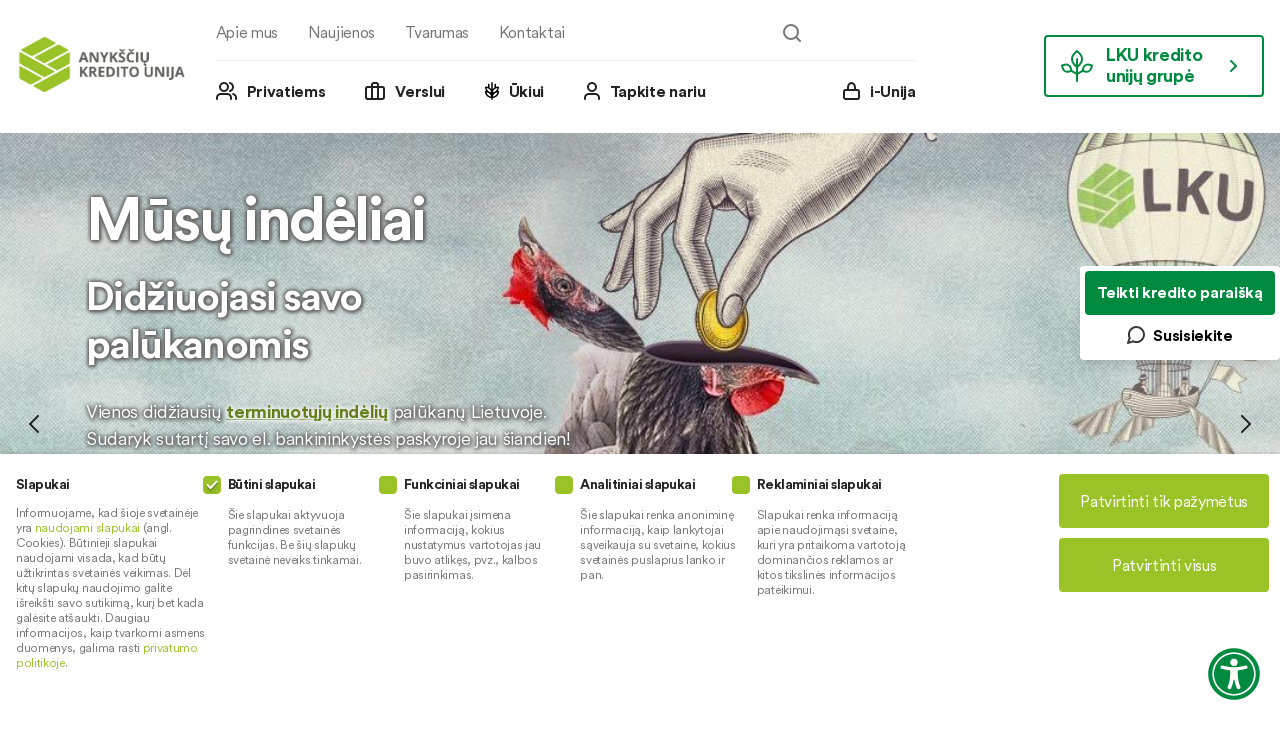

--- FILE ---
content_type: text/html; charset=UTF-8
request_url: https://anyksciuunija.lku.lt/
body_size: 20695
content:
<!DOCTYPE html>
<html lang="lt-LT" class="no-js no-svg">
<head>
    <meta charset="UTF-8">
    <meta name="viewport" content="width=device-width, initial-scale=1">
    <link rel="profile" href="http://gmpg.org/xfn/11">
    <script>(function(html){html.className = html.className.replace(/\bno-js\b/,'js')})(document.documentElement);</script>
<meta name='robots' content='index, follow, max-image-preview:large, max-snippet:-1, max-video-preview:-1' />
	<style>img:is([sizes="auto" i], [sizes^="auto," i]) { contain-intrinsic-size: 3000px 1500px }</style>
	<link rel="alternate" href="https://anyksciuunija.lku.lt/" hreflang="lt" />
<link rel="alternate" href="https://anyksciuunija.lku.lt/en/homepage/" hreflang="en" />

	<!-- This site is optimized with the Yoast SEO plugin v26.3 - https://yoast.com/wordpress/plugins/seo/ -->
	<title>Anykščių kredito unija | LKU kredito unijų grupė</title>
	<meta name="description" content="Kredito unija – pagrindines finansines paslaugas teikianti institucija ir bendruomenė, kurioje kiekvienas narys – vienodai svarbus!" />
	<link rel="canonical" href="https://anyksciuunija.lku.lt/" />
	<meta property="og:locale" content="lt_LT" />
	<meta property="og:locale:alternate" content="en_US" />
	<meta property="og:type" content="website" />
	<meta property="og:title" content="Anykščių kredito unija | LKU kredito unijų grupė" />
	<meta property="og:description" content="Kredito unija – pagrindines finansines paslaugas teikianti institucija ir bendruomenė, kurioje kiekvienas narys – vienodai svarbus!" />
	<meta property="og:url" content="https://anyksciuunija.lku.lt/" />
	<meta property="og:site_name" content="Anykščių kredito unija" />
	<meta property="article:modified_time" content="2025-12-12T07:20:04+00:00" />
	<meta name="twitter:card" content="summary_large_image" />
	<script type="application/ld+json" class="yoast-schema-graph">{"@context":"https://schema.org","@graph":[{"@type":"WebPage","@id":"https://anyksciuunija.lku.lt/","url":"https://anyksciuunija.lku.lt/","name":"Anykščių kredito unija | LKU kredito unijų grupė","isPartOf":{"@id":"https://anyksciuunija.lku.lt/#website"},"about":{"@id":"https://anyksciuunija.lku.lt/#organization"},"datePublished":"2020-07-28T12:19:26+00:00","dateModified":"2025-12-12T07:20:04+00:00","description":"Kredito unija – pagrindines finansines paslaugas teikianti institucija ir bendruomenė, kurioje kiekvienas narys – vienodai svarbus!","breadcrumb":{"@id":"https://anyksciuunija.lku.lt/#breadcrumb"},"inLanguage":"lt-LT","potentialAction":[{"@type":"ReadAction","target":["https://anyksciuunija.lku.lt/"]}]},{"@type":"BreadcrumbList","@id":"https://anyksciuunija.lku.lt/#breadcrumb","itemListElement":[{"@type":"ListItem","position":1,"name":"Home"}]},{"@type":"WebSite","@id":"https://anyksciuunija.lku.lt/#website","url":"https://anyksciuunija.lku.lt/","name":"Anykščių kredito unija","description":"","publisher":{"@id":"https://anyksciuunija.lku.lt/#organization"},"potentialAction":[{"@type":"SearchAction","target":{"@type":"EntryPoint","urlTemplate":"https://anyksciuunija.lku.lt/?s={search_term_string}"},"query-input":{"@type":"PropertyValueSpecification","valueRequired":true,"valueName":"search_term_string"}}],"inLanguage":"lt-LT"},{"@type":"Organization","@id":"https://anyksciuunija.lku.lt/#organization","name":"Anykščių kredito unija","url":"https://anyksciuunija.lku.lt/","logo":{"@type":"ImageObject","inLanguage":"lt-LT","@id":"https://anyksciuunija.lku.lt/#/schema/logo/image/","url":"https://anyksciuunija.lku.lt/wp-content/uploads/sites/45/2020/07/cropped-Prienu-taupa_LKU_RGB-03.png","contentUrl":"https://anyksciuunija.lku.lt/wp-content/uploads/sites/45/2020/07/cropped-Prienu-taupa_LKU_RGB-03.png","width":796,"height":250,"caption":"Anykščių kredito unija"},"image":{"@id":"https://anyksciuunija.lku.lt/#/schema/logo/image/"}}]}</script>
	<!-- / Yoast SEO plugin. -->


<script type='application/javascript'  id='pys-version-script'>console.log('PixelYourSite Free version 11.1.3');</script>
<link rel='dns-prefetch' href='//code.jquery.com' />
<link rel='dns-prefetch' href='//www.googletagmanager.com' />
<link rel="alternate" type="application/rss+xml" title="Anykščių kredito unija &raquo; Įrašų RSS srautas" href="https://anyksciuunija.lku.lt/feed/" />
<link rel="alternate" type="application/rss+xml" title="Anykščių kredito unija &raquo; Komentarų RSS srautas" href="https://anyksciuunija.lku.lt/comments/feed/" />
<script>
window._wpemojiSettings = {"baseUrl":"https:\/\/s.w.org\/images\/core\/emoji\/16.0.1\/72x72\/","ext":".png","svgUrl":"https:\/\/s.w.org\/images\/core\/emoji\/16.0.1\/svg\/","svgExt":".svg","source":{"concatemoji":"https:\/\/anyksciuunija.lku.lt\/wp-includes\/js\/wp-emoji-release.min.js?ver=6.8.3"}};
/*! This file is auto-generated */
!function(s,n){var o,i,e;function c(e){try{var t={supportTests:e,timestamp:(new Date).valueOf()};sessionStorage.setItem(o,JSON.stringify(t))}catch(e){}}function p(e,t,n){e.clearRect(0,0,e.canvas.width,e.canvas.height),e.fillText(t,0,0);var t=new Uint32Array(e.getImageData(0,0,e.canvas.width,e.canvas.height).data),a=(e.clearRect(0,0,e.canvas.width,e.canvas.height),e.fillText(n,0,0),new Uint32Array(e.getImageData(0,0,e.canvas.width,e.canvas.height).data));return t.every(function(e,t){return e===a[t]})}function u(e,t){e.clearRect(0,0,e.canvas.width,e.canvas.height),e.fillText(t,0,0);for(var n=e.getImageData(16,16,1,1),a=0;a<n.data.length;a++)if(0!==n.data[a])return!1;return!0}function f(e,t,n,a){switch(t){case"flag":return n(e,"\ud83c\udff3\ufe0f\u200d\u26a7\ufe0f","\ud83c\udff3\ufe0f\u200b\u26a7\ufe0f")?!1:!n(e,"\ud83c\udde8\ud83c\uddf6","\ud83c\udde8\u200b\ud83c\uddf6")&&!n(e,"\ud83c\udff4\udb40\udc67\udb40\udc62\udb40\udc65\udb40\udc6e\udb40\udc67\udb40\udc7f","\ud83c\udff4\u200b\udb40\udc67\u200b\udb40\udc62\u200b\udb40\udc65\u200b\udb40\udc6e\u200b\udb40\udc67\u200b\udb40\udc7f");case"emoji":return!a(e,"\ud83e\udedf")}return!1}function g(e,t,n,a){var r="undefined"!=typeof WorkerGlobalScope&&self instanceof WorkerGlobalScope?new OffscreenCanvas(300,150):s.createElement("canvas"),o=r.getContext("2d",{willReadFrequently:!0}),i=(o.textBaseline="top",o.font="600 32px Arial",{});return e.forEach(function(e){i[e]=t(o,e,n,a)}),i}function t(e){var t=s.createElement("script");t.src=e,t.defer=!0,s.head.appendChild(t)}"undefined"!=typeof Promise&&(o="wpEmojiSettingsSupports",i=["flag","emoji"],n.supports={everything:!0,everythingExceptFlag:!0},e=new Promise(function(e){s.addEventListener("DOMContentLoaded",e,{once:!0})}),new Promise(function(t){var n=function(){try{var e=JSON.parse(sessionStorage.getItem(o));if("object"==typeof e&&"number"==typeof e.timestamp&&(new Date).valueOf()<e.timestamp+604800&&"object"==typeof e.supportTests)return e.supportTests}catch(e){}return null}();if(!n){if("undefined"!=typeof Worker&&"undefined"!=typeof OffscreenCanvas&&"undefined"!=typeof URL&&URL.createObjectURL&&"undefined"!=typeof Blob)try{var e="postMessage("+g.toString()+"("+[JSON.stringify(i),f.toString(),p.toString(),u.toString()].join(",")+"));",a=new Blob([e],{type:"text/javascript"}),r=new Worker(URL.createObjectURL(a),{name:"wpTestEmojiSupports"});return void(r.onmessage=function(e){c(n=e.data),r.terminate(),t(n)})}catch(e){}c(n=g(i,f,p,u))}t(n)}).then(function(e){for(var t in e)n.supports[t]=e[t],n.supports.everything=n.supports.everything&&n.supports[t],"flag"!==t&&(n.supports.everythingExceptFlag=n.supports.everythingExceptFlag&&n.supports[t]);n.supports.everythingExceptFlag=n.supports.everythingExceptFlag&&!n.supports.flag,n.DOMReady=!1,n.readyCallback=function(){n.DOMReady=!0}}).then(function(){return e}).then(function(){var e;n.supports.everything||(n.readyCallback(),(e=n.source||{}).concatemoji?t(e.concatemoji):e.wpemoji&&e.twemoji&&(t(e.twemoji),t(e.wpemoji)))}))}((window,document),window._wpemojiSettings);
</script>
<style id='wp-emoji-styles-inline-css'>

	img.wp-smiley, img.emoji {
		display: inline !important;
		border: none !important;
		box-shadow: none !important;
		height: 1em !important;
		width: 1em !important;
		margin: 0 0.07em !important;
		vertical-align: -0.1em !important;
		background: none !important;
		padding: 0 !important;
	}
</style>
<link rel='stylesheet' id='wp-block-library-css' href='https://anyksciuunija.lku.lt/wp-includes/css/dist/block-library/style.min.css?ver=6.8.3' media='all' />
<style id='wp-block-library-theme-inline-css'>
.wp-block-audio :where(figcaption){color:#555;font-size:13px;text-align:center}.is-dark-theme .wp-block-audio :where(figcaption){color:#ffffffa6}.wp-block-audio{margin:0 0 1em}.wp-block-code{border:1px solid #ccc;border-radius:4px;font-family:Menlo,Consolas,monaco,monospace;padding:.8em 1em}.wp-block-embed :where(figcaption){color:#555;font-size:13px;text-align:center}.is-dark-theme .wp-block-embed :where(figcaption){color:#ffffffa6}.wp-block-embed{margin:0 0 1em}.blocks-gallery-caption{color:#555;font-size:13px;text-align:center}.is-dark-theme .blocks-gallery-caption{color:#ffffffa6}:root :where(.wp-block-image figcaption){color:#555;font-size:13px;text-align:center}.is-dark-theme :root :where(.wp-block-image figcaption){color:#ffffffa6}.wp-block-image{margin:0 0 1em}.wp-block-pullquote{border-bottom:4px solid;border-top:4px solid;color:currentColor;margin-bottom:1.75em}.wp-block-pullquote cite,.wp-block-pullquote footer,.wp-block-pullquote__citation{color:currentColor;font-size:.8125em;font-style:normal;text-transform:uppercase}.wp-block-quote{border-left:.25em solid;margin:0 0 1.75em;padding-left:1em}.wp-block-quote cite,.wp-block-quote footer{color:currentColor;font-size:.8125em;font-style:normal;position:relative}.wp-block-quote:where(.has-text-align-right){border-left:none;border-right:.25em solid;padding-left:0;padding-right:1em}.wp-block-quote:where(.has-text-align-center){border:none;padding-left:0}.wp-block-quote.is-large,.wp-block-quote.is-style-large,.wp-block-quote:where(.is-style-plain){border:none}.wp-block-search .wp-block-search__label{font-weight:700}.wp-block-search__button{border:1px solid #ccc;padding:.375em .625em}:where(.wp-block-group.has-background){padding:1.25em 2.375em}.wp-block-separator.has-css-opacity{opacity:.4}.wp-block-separator{border:none;border-bottom:2px solid;margin-left:auto;margin-right:auto}.wp-block-separator.has-alpha-channel-opacity{opacity:1}.wp-block-separator:not(.is-style-wide):not(.is-style-dots){width:100px}.wp-block-separator.has-background:not(.is-style-dots){border-bottom:none;height:1px}.wp-block-separator.has-background:not(.is-style-wide):not(.is-style-dots){height:2px}.wp-block-table{margin:0 0 1em}.wp-block-table td,.wp-block-table th{word-break:normal}.wp-block-table :where(figcaption){color:#555;font-size:13px;text-align:center}.is-dark-theme .wp-block-table :where(figcaption){color:#ffffffa6}.wp-block-video :where(figcaption){color:#555;font-size:13px;text-align:center}.is-dark-theme .wp-block-video :where(figcaption){color:#ffffffa6}.wp-block-video{margin:0 0 1em}:root :where(.wp-block-template-part.has-background){margin-bottom:0;margin-top:0;padding:1.25em 2.375em}
</style>
<style id='classic-theme-styles-inline-css'>
/*! This file is auto-generated */
.wp-block-button__link{color:#fff;background-color:#32373c;border-radius:9999px;box-shadow:none;text-decoration:none;padding:calc(.667em + 2px) calc(1.333em + 2px);font-size:1.125em}.wp-block-file__button{background:#32373c;color:#fff;text-decoration:none}
</style>
<style id='global-styles-inline-css'>
:root{--wp--preset--aspect-ratio--square: 1;--wp--preset--aspect-ratio--4-3: 4/3;--wp--preset--aspect-ratio--3-4: 3/4;--wp--preset--aspect-ratio--3-2: 3/2;--wp--preset--aspect-ratio--2-3: 2/3;--wp--preset--aspect-ratio--16-9: 16/9;--wp--preset--aspect-ratio--9-16: 9/16;--wp--preset--color--black: #000000;--wp--preset--color--cyan-bluish-gray: #abb8c3;--wp--preset--color--white: #ffffff;--wp--preset--color--pale-pink: #f78da7;--wp--preset--color--vivid-red: #cf2e2e;--wp--preset--color--luminous-vivid-orange: #ff6900;--wp--preset--color--luminous-vivid-amber: #fcb900;--wp--preset--color--light-green-cyan: #7bdcb5;--wp--preset--color--vivid-green-cyan: #00d084;--wp--preset--color--pale-cyan-blue: #8ed1fc;--wp--preset--color--vivid-cyan-blue: #0693e3;--wp--preset--color--vivid-purple: #9b51e0;--wp--preset--gradient--vivid-cyan-blue-to-vivid-purple: linear-gradient(135deg,rgba(6,147,227,1) 0%,rgb(155,81,224) 100%);--wp--preset--gradient--light-green-cyan-to-vivid-green-cyan: linear-gradient(135deg,rgb(122,220,180) 0%,rgb(0,208,130) 100%);--wp--preset--gradient--luminous-vivid-amber-to-luminous-vivid-orange: linear-gradient(135deg,rgba(252,185,0,1) 0%,rgba(255,105,0,1) 100%);--wp--preset--gradient--luminous-vivid-orange-to-vivid-red: linear-gradient(135deg,rgba(255,105,0,1) 0%,rgb(207,46,46) 100%);--wp--preset--gradient--very-light-gray-to-cyan-bluish-gray: linear-gradient(135deg,rgb(238,238,238) 0%,rgb(169,184,195) 100%);--wp--preset--gradient--cool-to-warm-spectrum: linear-gradient(135deg,rgb(74,234,220) 0%,rgb(151,120,209) 20%,rgb(207,42,186) 40%,rgb(238,44,130) 60%,rgb(251,105,98) 80%,rgb(254,248,76) 100%);--wp--preset--gradient--blush-light-purple: linear-gradient(135deg,rgb(255,206,236) 0%,rgb(152,150,240) 100%);--wp--preset--gradient--blush-bordeaux: linear-gradient(135deg,rgb(254,205,165) 0%,rgb(254,45,45) 50%,rgb(107,0,62) 100%);--wp--preset--gradient--luminous-dusk: linear-gradient(135deg,rgb(255,203,112) 0%,rgb(199,81,192) 50%,rgb(65,88,208) 100%);--wp--preset--gradient--pale-ocean: linear-gradient(135deg,rgb(255,245,203) 0%,rgb(182,227,212) 50%,rgb(51,167,181) 100%);--wp--preset--gradient--electric-grass: linear-gradient(135deg,rgb(202,248,128) 0%,rgb(113,206,126) 100%);--wp--preset--gradient--midnight: linear-gradient(135deg,rgb(2,3,129) 0%,rgb(40,116,252) 100%);--wp--preset--font-size--small: 13px;--wp--preset--font-size--medium: 20px;--wp--preset--font-size--large: 36px;--wp--preset--font-size--x-large: 42px;--wp--preset--spacing--20: 0.44rem;--wp--preset--spacing--30: 0.67rem;--wp--preset--spacing--40: 1rem;--wp--preset--spacing--50: 1.5rem;--wp--preset--spacing--60: 2.25rem;--wp--preset--spacing--70: 3.38rem;--wp--preset--spacing--80: 5.06rem;--wp--preset--shadow--natural: 6px 6px 9px rgba(0, 0, 0, 0.2);--wp--preset--shadow--deep: 12px 12px 50px rgba(0, 0, 0, 0.4);--wp--preset--shadow--sharp: 6px 6px 0px rgba(0, 0, 0, 0.2);--wp--preset--shadow--outlined: 6px 6px 0px -3px rgba(255, 255, 255, 1), 6px 6px rgba(0, 0, 0, 1);--wp--preset--shadow--crisp: 6px 6px 0px rgba(0, 0, 0, 1);}:where(.is-layout-flex){gap: 0.5em;}:where(.is-layout-grid){gap: 0.5em;}body .is-layout-flex{display: flex;}.is-layout-flex{flex-wrap: wrap;align-items: center;}.is-layout-flex > :is(*, div){margin: 0;}body .is-layout-grid{display: grid;}.is-layout-grid > :is(*, div){margin: 0;}:where(.wp-block-columns.is-layout-flex){gap: 2em;}:where(.wp-block-columns.is-layout-grid){gap: 2em;}:where(.wp-block-post-template.is-layout-flex){gap: 1.25em;}:where(.wp-block-post-template.is-layout-grid){gap: 1.25em;}.has-black-color{color: var(--wp--preset--color--black) !important;}.has-cyan-bluish-gray-color{color: var(--wp--preset--color--cyan-bluish-gray) !important;}.has-white-color{color: var(--wp--preset--color--white) !important;}.has-pale-pink-color{color: var(--wp--preset--color--pale-pink) !important;}.has-vivid-red-color{color: var(--wp--preset--color--vivid-red) !important;}.has-luminous-vivid-orange-color{color: var(--wp--preset--color--luminous-vivid-orange) !important;}.has-luminous-vivid-amber-color{color: var(--wp--preset--color--luminous-vivid-amber) !important;}.has-light-green-cyan-color{color: var(--wp--preset--color--light-green-cyan) !important;}.has-vivid-green-cyan-color{color: var(--wp--preset--color--vivid-green-cyan) !important;}.has-pale-cyan-blue-color{color: var(--wp--preset--color--pale-cyan-blue) !important;}.has-vivid-cyan-blue-color{color: var(--wp--preset--color--vivid-cyan-blue) !important;}.has-vivid-purple-color{color: var(--wp--preset--color--vivid-purple) !important;}.has-black-background-color{background-color: var(--wp--preset--color--black) !important;}.has-cyan-bluish-gray-background-color{background-color: var(--wp--preset--color--cyan-bluish-gray) !important;}.has-white-background-color{background-color: var(--wp--preset--color--white) !important;}.has-pale-pink-background-color{background-color: var(--wp--preset--color--pale-pink) !important;}.has-vivid-red-background-color{background-color: var(--wp--preset--color--vivid-red) !important;}.has-luminous-vivid-orange-background-color{background-color: var(--wp--preset--color--luminous-vivid-orange) !important;}.has-luminous-vivid-amber-background-color{background-color: var(--wp--preset--color--luminous-vivid-amber) !important;}.has-light-green-cyan-background-color{background-color: var(--wp--preset--color--light-green-cyan) !important;}.has-vivid-green-cyan-background-color{background-color: var(--wp--preset--color--vivid-green-cyan) !important;}.has-pale-cyan-blue-background-color{background-color: var(--wp--preset--color--pale-cyan-blue) !important;}.has-vivid-cyan-blue-background-color{background-color: var(--wp--preset--color--vivid-cyan-blue) !important;}.has-vivid-purple-background-color{background-color: var(--wp--preset--color--vivid-purple) !important;}.has-black-border-color{border-color: var(--wp--preset--color--black) !important;}.has-cyan-bluish-gray-border-color{border-color: var(--wp--preset--color--cyan-bluish-gray) !important;}.has-white-border-color{border-color: var(--wp--preset--color--white) !important;}.has-pale-pink-border-color{border-color: var(--wp--preset--color--pale-pink) !important;}.has-vivid-red-border-color{border-color: var(--wp--preset--color--vivid-red) !important;}.has-luminous-vivid-orange-border-color{border-color: var(--wp--preset--color--luminous-vivid-orange) !important;}.has-luminous-vivid-amber-border-color{border-color: var(--wp--preset--color--luminous-vivid-amber) !important;}.has-light-green-cyan-border-color{border-color: var(--wp--preset--color--light-green-cyan) !important;}.has-vivid-green-cyan-border-color{border-color: var(--wp--preset--color--vivid-green-cyan) !important;}.has-pale-cyan-blue-border-color{border-color: var(--wp--preset--color--pale-cyan-blue) !important;}.has-vivid-cyan-blue-border-color{border-color: var(--wp--preset--color--vivid-cyan-blue) !important;}.has-vivid-purple-border-color{border-color: var(--wp--preset--color--vivid-purple) !important;}.has-vivid-cyan-blue-to-vivid-purple-gradient-background{background: var(--wp--preset--gradient--vivid-cyan-blue-to-vivid-purple) !important;}.has-light-green-cyan-to-vivid-green-cyan-gradient-background{background: var(--wp--preset--gradient--light-green-cyan-to-vivid-green-cyan) !important;}.has-luminous-vivid-amber-to-luminous-vivid-orange-gradient-background{background: var(--wp--preset--gradient--luminous-vivid-amber-to-luminous-vivid-orange) !important;}.has-luminous-vivid-orange-to-vivid-red-gradient-background{background: var(--wp--preset--gradient--luminous-vivid-orange-to-vivid-red) !important;}.has-very-light-gray-to-cyan-bluish-gray-gradient-background{background: var(--wp--preset--gradient--very-light-gray-to-cyan-bluish-gray) !important;}.has-cool-to-warm-spectrum-gradient-background{background: var(--wp--preset--gradient--cool-to-warm-spectrum) !important;}.has-blush-light-purple-gradient-background{background: var(--wp--preset--gradient--blush-light-purple) !important;}.has-blush-bordeaux-gradient-background{background: var(--wp--preset--gradient--blush-bordeaux) !important;}.has-luminous-dusk-gradient-background{background: var(--wp--preset--gradient--luminous-dusk) !important;}.has-pale-ocean-gradient-background{background: var(--wp--preset--gradient--pale-ocean) !important;}.has-electric-grass-gradient-background{background: var(--wp--preset--gradient--electric-grass) !important;}.has-midnight-gradient-background{background: var(--wp--preset--gradient--midnight) !important;}.has-small-font-size{font-size: var(--wp--preset--font-size--small) !important;}.has-medium-font-size{font-size: var(--wp--preset--font-size--medium) !important;}.has-large-font-size{font-size: var(--wp--preset--font-size--large) !important;}.has-x-large-font-size{font-size: var(--wp--preset--font-size--x-large) !important;}
:where(.wp-block-post-template.is-layout-flex){gap: 1.25em;}:where(.wp-block-post-template.is-layout-grid){gap: 1.25em;}
:where(.wp-block-columns.is-layout-flex){gap: 2em;}:where(.wp-block-columns.is-layout-grid){gap: 2em;}
:root :where(.wp-block-pullquote){font-size: 1.5em;line-height: 1.6;}
</style>
<link rel='stylesheet' id='twentyseventeen-style-css' href='https://anyksciuunija.lku.lt/wp-content/themes/lku/style.css?ver=2024070117' media='all' />
<link rel='stylesheet' id='twentyseventeen-theme-style-css' href='https://anyksciuunija.lku.lt/wp-content/themes/lku/assets/theme.css?ver=20260115' media='all' />
<!--[if lt IE 9]>
<script src="https://anyksciuunija.lku.lt/wp-content/themes/lku/assets/js/html5.js?ver=20161020" id="html5-js"></script>
<![endif]-->
<script src="https://anyksciuunija.lku.lt/wp-includes/js/jquery/jquery.min.js?ver=3.7.1" id="jquery-core-js"></script>
<script src="https://anyksciuunija.lku.lt/wp-includes/js/jquery/jquery-migrate.min.js?ver=3.4.1" id="jquery-migrate-js"></script>
<script src="https://anyksciuunija.lku.lt/wp-content/plugins/pixelyoursite/dist/scripts/jquery.bind-first-0.2.3.min.js?ver=6.8.3" id="jquery-bind-first-js"></script>
<script src="https://anyksciuunija.lku.lt/wp-content/plugins/pixelyoursite/dist/scripts/js.cookie-2.1.3.min.js?ver=2.1.3" id="js-cookie-pys-js"></script>
<script src="https://anyksciuunija.lku.lt/wp-content/plugins/pixelyoursite/dist/scripts/tld.min.js?ver=2.3.1" id="js-tld-js"></script>
<script id="pys-js-extra">
var pysOptions = {"staticEvents":[],"dynamicEvents":[],"triggerEvents":[],"triggerEventTypes":[],"debug":"","siteUrl":"https:\/\/anyksciuunija.lku.lt","ajaxUrl":"https:\/\/anyksciuunija.lku.lt\/wp-admin\/admin-ajax.php","ajax_event":"583111d6e3","enable_remove_download_url_param":"1","cookie_duration":"7","last_visit_duration":"60","enable_success_send_form":"","ajaxForServerEvent":"1","ajaxForServerStaticEvent":"1","useSendBeacon":"1","send_external_id":"1","external_id_expire":"180","track_cookie_for_subdomains":"1","google_consent_mode":"1","gdpr":{"ajax_enabled":false,"all_disabled_by_api":false,"facebook_disabled_by_api":false,"analytics_disabled_by_api":false,"google_ads_disabled_by_api":false,"pinterest_disabled_by_api":false,"bing_disabled_by_api":false,"externalID_disabled_by_api":false,"facebook_prior_consent_enabled":true,"analytics_prior_consent_enabled":true,"google_ads_prior_consent_enabled":null,"pinterest_prior_consent_enabled":true,"bing_prior_consent_enabled":true,"cookiebot_integration_enabled":false,"cookiebot_facebook_consent_category":"marketing","cookiebot_analytics_consent_category":"statistics","cookiebot_tiktok_consent_category":"marketing","cookiebot_google_ads_consent_category":"marketing","cookiebot_pinterest_consent_category":"marketing","cookiebot_bing_consent_category":"marketing","consent_magic_integration_enabled":false,"real_cookie_banner_integration_enabled":false,"cookie_notice_integration_enabled":false,"cookie_law_info_integration_enabled":false,"analytics_storage":{"enabled":true,"value":"granted","filter":false},"ad_storage":{"enabled":true,"value":"granted","filter":false},"ad_user_data":{"enabled":true,"value":"granted","filter":false},"ad_personalization":{"enabled":true,"value":"granted","filter":false}},"cookie":{"disabled_all_cookie":false,"disabled_start_session_cookie":false,"disabled_advanced_form_data_cookie":false,"disabled_landing_page_cookie":false,"disabled_first_visit_cookie":false,"disabled_trafficsource_cookie":false,"disabled_utmTerms_cookie":false,"disabled_utmId_cookie":false},"tracking_analytics":{"TrafficSource":"direct","TrafficLanding":"undefined","TrafficUtms":[],"TrafficUtmsId":[]},"GATags":{"ga_datalayer_type":"default","ga_datalayer_name":"dataLayerPYS"},"woo":{"enabled":false},"edd":{"enabled":false},"cache_bypass":"1769275591"};
</script>
<script src="https://anyksciuunija.lku.lt/wp-content/plugins/pixelyoursite/dist/scripts/public.js?ver=11.1.3" id="pys-js"></script>
<link rel="https://api.w.org/" href="https://anyksciuunija.lku.lt/wp-json/" /><link rel="alternate" title="JSON" type="application/json" href="https://anyksciuunija.lku.lt/wp-json/wp/v2/pages/47" /><link rel="EditURI" type="application/rsd+xml" title="RSD" href="https://anyksciuunija.lku.lt/xmlrpc.php?rsd" />
<meta name="generator" content="WordPress 6.8.3" />
<link rel='shortlink' href='https://anyksciuunija.lku.lt/' />
<link rel="alternate" title="oEmbed (JSON)" type="application/json+oembed" href="https://anyksciuunija.lku.lt/wp-json/oembed/1.0/embed?url=https%3A%2F%2Fanyksciuunija.lku.lt%2F&#038;lang=lt" />
<link rel="alternate" title="oEmbed (XML)" type="text/xml+oembed" href="https://anyksciuunija.lku.lt/wp-json/oembed/1.0/embed?url=https%3A%2F%2Fanyksciuunija.lku.lt%2F&#038;format=xml&#038;lang=lt" />
<meta name="generator" content="Site Kit by Google 1.165.0" />		<style id="twentyseventeen-custom-header-styles" type="text/css">
				.site-title,
		.site-description {
			position: absolute;
			clip: rect(1px, 1px, 1px, 1px);
		}
				</style>
		<script type='application/javascript' id='pys-config-warning-script'>console.warn('PixelYourSite: no pixel configured.');</script>
    <link rel="apple-touch-icon" sizes="180x180" href="/apple-touch-icon.png">
    <link rel="icon" type="image/png" sizes="32x32" href="/favicon-32x32.png">
    <link rel="icon" type="image/png" sizes="16x16" href="/favicon-16x16.png">
    <link rel="manifest" href="/site.webmanifest">
    <link rel="mask-icon" href="/safari-pinned-tab.svg" color="#9ac328">
    <meta name="msapplication-TileColor" content="#ffffff">
    <meta name="theme-color" content="#ffffff">
    <link rel="stylesheet" href="https://unpkg.com/leaflet@1.6.0/dist/leaflet.css"/>
                <script type="text/javascript">
        var widgetId1;
        var widgetId2;
        var onloadCallback = function() {
            if(document.getElementById("example1")){
                widgetId1 = grecaptcha.render('example1', {
                    'sitekey' : '6Lf7_SsaAAAAAGfrtCRMODJ5pi-5P1D4jN8_fcfy',
                });
            }
            if(document.getElementById("example2")) {
                widgetId2= grecaptcha.render('example2', {
                    'sitekey' : '6Lf7_SsaAAAAAGfrtCRMODJ5pi-5P1D4jN8_fcfy',
                });
            }
        };
    </script>

</head>
<body class="home wp-singular page-template-default page page-id-47 wp-custom-logo wp-embed-responsive wp-theme-lku group-blog twentyseventeen-front-page has-header-image page-two-column title-tagline-hidden colors-light">
    <a href="#main" class="skip-link">Pereiti prie pagrindinio turinio</a>
    <div id="slider-live-region" class="screen-reader-text" role="status" aria-live="polite" aria-atomic="true"></div>
    
<div id="page" class="site">

	<header id="masthead" class="site-header" role="banner">

        <div class="wrap">
            <div class="logo">
                
<a href="https://anyksciuunija.lku.lt/" class="custom-logo-link" rel="home" aria-current="page"><img width="796" height="250" src="https://anyksciuunija.lku.lt/wp-content/uploads/sites/45/2020/07/cropped-Prienu-taupa_LKU_RGB-03.png" class="custom-logo" alt="Anykščių kredito unija" decoding="async" fetchpriority="high" /></a>            </div>

            <div class="menu-holder">

                <div class="menu-top">
                                            <div class="menu-list">
                            
<div class="menu-top-menu-lt-container"><ul id="top-menu" class="menu"><li id="menu-item-24" class="menu-item menu-item-type-post_type menu-item-object-page menu-item-has-children menu-item-24"><a href="https://anyksciuunija.lku.lt/apie-mus/">Apie mus<svg class="icon icon-angle-down" aria-hidden="true" role="img"> <use href="#icon-angle-down" xlink:href="#icon-angle-down"></use> </svg></a>
<ul class="sub-menu">
	<li id="menu-item-161" class="menu-item menu-item-type-post_type menu-item-object-page menu-item-161"><a href="https://anyksciuunija.lku.lt/apie-mus/kredito-unijos-finansines-ataskaitos/">Kredito unijos finansinės ataskaitos</a></li>
	<li id="menu-item-533" class="menu-item menu-item-type-post_type menu-item-object-page menu-item-533"><a href="https://anyksciuunija.lku.lt/kontaktai/">Kontaktai</a></li>
	<li id="menu-item-536" class="menu-item menu-item-type-post_type menu-item-object-page menu-item-536"><a href="https://anyksciuunija.lku.lt/apie-mus/valdymas/">Valdymas</a></li>
	<li id="menu-item-2938" class="menu-item menu-item-type-post_type menu-item-object-page menu-item-2938"><a href="https://anyksciuunija.lku.lt/apie-mus/socialine-atsakomybe/">Socialinė atsakomybė</a></li>
</ul>
</li>
<li id="menu-item-23" class="menu-item menu-item-type-post_type menu-item-object-page menu-item-23"><a href="https://anyksciuunija.lku.lt/naujienos/">Naujienos</a></li>
<li id="menu-item-2644" class="menu-item menu-item-type-post_type menu-item-object-page menu-item-2644"><a href="https://anyksciuunija.lku.lt/tvarumas/">Tvarumas</a></li>
<li id="menu-item-22" class="menu-item menu-item-type-post_type menu-item-object-page menu-item-22"><a href="https://anyksciuunija.lku.lt/kontaktai/">Kontaktai</a></li>
</ul></div>
                        </div>
                                        <div class="search search-disabled">
                        

<form role="search" method="get" class="search-form" action="https://anyksciuunija.lku.lt/">
	<label for="search-form-1">
		<span class="screen-reader-text">
            Ieškoti:        </span>
	</label>
	<input type="search" id="search-form-1" class="search-field" placeholder="Paieška ..." value="" name="s" />
	<button type="submit" class="search-submit" aria-label="Ieškoti">
        <svg class="icon icon-search" aria-hidden="true" role="img"> <use href="#icon-search" xlink:href="#icon-search"></use> </svg>        <span class="screen-reader-text">
            Ieškoti        </span>
    </button>
</form>
                    </div>
                                                                            </div>

                <div class="menu-bottom">
                                            <div class="menu-list">
                            <nav id="site-navigation" class="main-navigation" role="navigation" >

	<div class="menu-main-menu-lt-container"><ul id="main-menu" class="menu"><li id="menu-item-41" class="icon-1 disabled menu-item menu-item-type-post_type menu-item-object-page menu-item-has-children menu-item-41"><a href="https://anyksciuunija.lku.lt/privatiems/">Privatiems</a>
<ul class="sub-menu">
	<li id="menu-item-993" class="disabled menu-item menu-item-type-custom menu-item-object-custom menu-item-has-children menu-item-993"><a href="/privatiems/kasdienes-paslaugos/naryste-unijoje/">Kasdienės paslaugos</a>
	<ul class="sub-menu">
		<li id="menu-item-2789" class="menu-item menu-item-type-post_type menu-item-object-page menu-item-2789"><a href="https://anyksciuunija.lku.lt/privatiems-3/kasdienes-paslaugos/el-bankininkyste/">El. bankininkystė</a></li>
		<li id="menu-item-1862" class="menu-item menu-item-type-post_type menu-item-object-page menu-item-1862"><a href="https://anyksciuunija.lku.lt/privatiems-2/kasdienes-paslaugos/mobilioji-programele/">Mobilioji programėlė</a></li>
		<li id="menu-item-311" class="menu-item menu-item-type-post_type menu-item-object-page menu-item-311"><a href="https://anyksciuunija.lku.lt/privatiems/kasdienes-paslaugos/saskaita-unijoje/">Sąskaita unijoje</a></li>
		<li id="menu-item-2880" class="menu-item menu-item-type-post_type menu-item-object-page menu-item-2880"><a href="https://anyksciuunija.lku.lt/privatiems-3/kasdienes-paslaugos/mokejimai/">Mokėjimai</a></li>
		<li id="menu-item-2079" class="menu-item menu-item-type-post_type menu-item-object-page menu-item-2079"><a href="https://anyksciuunija.lku.lt/informavimo-paslaugos/">Informavimo paslaugos</a></li>
		<li id="menu-item-526" class="menu-item menu-item-type-post_type menu-item-object-page menu-item-has-children menu-item-526"><a href="https://anyksciuunija.lku.lt/privatiems/kasdienes-paslaugos/mokejimo-korteles/">Mokėjimo kortelės</a>
		<ul class="sub-menu">
			<li id="menu-item-1073" class="menu-item menu-item-type-post_type menu-item-object-page menu-item-1073"><a href="https://anyksciuunija.lku.lt/privatiems/kasdienes-paslaugos/mokejimo-korteles/kredito-kortele-mastercard-standard/">Kredito kortelė „MasterCard Standard“</a></li>
			<li id="menu-item-2547" class="menu-item menu-item-type-post_type menu-item-object-page menu-item-2547"><a href="https://anyksciuunija.lku.lt/privatiems/kasdienes-paslaugos/mokejimo-korteles/debeto-kortele-debit-mastercard/">Debeto kortelė „Debit Mastercard“</a></li>
		</ul>
</li>
		<li id="menu-item-2115" class="menu-item menu-item-type-post_type menu-item-object-page menu-item-2115"><a href="https://anyksciuunija.lku.lt/privatiems-2/kasdienes-paslaugos/draudimas/">Draudimas</a></li>
		<li id="menu-item-2703" class="menu-item menu-item-type-post_type menu-item-object-page menu-item-2703"><a href="https://anyksciuunija.lku.lt/privatiems-3/kasdienes-paslaugos/korteliu-skaitytuvai/">Kortelių skaitytuvai</a></li>
	</ul>
</li>
	<li id="menu-item-994" class="disabled menu-item menu-item-type-custom menu-item-object-custom menu-item-has-children menu-item-994"><a href="/privatiems/finansavimas/vartojimo-kreditas/">Finansavimas</a>
	<ul class="sub-menu">
		<li id="menu-item-326" class="menu-item menu-item-type-post_type menu-item-object-page menu-item-326"><a href="https://anyksciuunija.lku.lt/privatiems/finansavimas/vartojimo-kreditas/">Vartojimo kreditas</a></li>
		<li id="menu-item-323" class="menu-item menu-item-type-post_type menu-item-object-page menu-item-has-children menu-item-323"><a href="https://anyksciuunija.lku.lt/privatiems/finansavimas/busto-kreditas/">Būsto kreditas</a>
		<ul class="sub-menu">
			<li id="menu-item-972" class="menu-item menu-item-type-post_type menu-item-object-page menu-item-972"><a href="https://anyksciuunija.lku.lt/privatiems/finansavimas/busto-kreditas/busto-kreditas/">Būsto kreditas</a></li>
			<li id="menu-item-973" class="menu-item menu-item-type-post_type menu-item-object-page menu-item-973"><a href="https://anyksciuunija.lku.lt/privatiems/finansavimas/busto-kreditas/kreditas-jaunai-seimai-su-valstybes-finansine-paskata/">Būsto kreditas pirmam būstui įsigyti su valstybės finansine paskata</a></li>
		</ul>
</li>
		<li id="menu-item-939" class="menu-item menu-item-type-post_type menu-item-object-page menu-item-939"><a href="https://anyksciuunija.lku.lt/privatiems/finansavimas/kreditas-su-turto-ikeitimu/">Kreditas su turto įkeitimu</a></li>
		<li id="menu-item-329" class="menu-item menu-item-type-post_type menu-item-object-page menu-item-329"><a href="https://anyksciuunija.lku.lt/privatiems/finansavimas/refinansavimas/">Refinansavimas</a></li>
	</ul>
</li>
	<li id="menu-item-995" class="disabled menu-item menu-item-type-custom menu-item-object-custom menu-item-has-children menu-item-995"><a href="/privatiems/taupymas/terminuotieji-indeliai/">Taupymas</a>
	<ul class="sub-menu">
		<li id="menu-item-338" class="menu-item menu-item-type-post_type menu-item-object-page menu-item-338"><a href="https://anyksciuunija.lku.lt/privatiems/taupymas/terminuotieji-indeliai/">Terminuotieji indėliai</a></li>
		<li id="menu-item-3084" class="menu-item menu-item-type-post_type menu-item-object-page menu-item-3084"><a href="https://anyksciuunija.lku.lt/privatiems-3/taupymas/neatsaukiami-terminuotieji-indeliai/">Neatšaukiami terminuotieji indėliai</a></li>
		<li id="menu-item-341" class="menu-item menu-item-type-post_type menu-item-object-page menu-item-341"><a href="https://anyksciuunija.lku.lt/privatiems/taupymas/taupomieji-indeliai/">Taupomieji indėliai</a></li>
	</ul>
</li>
</ul>
</li>
<li id="menu-item-40" class="icon-2 disabled menu-item menu-item-type-post_type menu-item-object-page menu-item-has-children menu-item-40"><a href="https://anyksciuunija.lku.lt/verslui/">Verslui</a>
<ul class="sub-menu">
	<li id="menu-item-996" class="disabled menu-item menu-item-type-custom menu-item-object-custom menu-item-has-children menu-item-996"><a href="/verslui/kasdienes-paslaugos/naryste-unijoje/">Kasdienės paslaugos</a>
	<ul class="sub-menu">
		<li id="menu-item-2790" class="menu-item menu-item-type-post_type menu-item-object-page menu-item-2790"><a href="https://anyksciuunija.lku.lt/verslui-3/kasdienes-paslaugos/el-bankininkyste/">El. bankininkystė</a></li>
		<li id="menu-item-1863" class="menu-item menu-item-type-post_type menu-item-object-page menu-item-1863"><a href="https://anyksciuunija.lku.lt/verslui-2/kasdienes-paslaugos/mobilioji-programele/">Mobilioji programėlė</a></li>
		<li id="menu-item-1005" class="menu-item menu-item-type-post_type menu-item-object-page menu-item-1005"><a href="https://anyksciuunija.lku.lt/verslui/kasdienes-paslaugos/saskaita-unijoje/">Sąskaita unijoje</a></li>
		<li id="menu-item-2881" class="menu-item menu-item-type-post_type menu-item-object-page menu-item-2881"><a href="https://anyksciuunija.lku.lt/verslui-3/kasdienes-paslaugos/mokejimai/">Mokėjimai</a></li>
		<li id="menu-item-1896" class="menu-item menu-item-type-post_type menu-item-object-page menu-item-1896"><a href="https://anyksciuunija.lku.lt/verslui-2/kasdienes-paslaugos/mokejimo-korteles/">Kredito kortelė „Mastercard Business</a></li>
		<li id="menu-item-2683" class="menu-item menu-item-type-post_type menu-item-object-page menu-item-2683"><a href="https://anyksciuunija.lku.lt/verslui-3/kasdienes-paslaugos/kaupiamoji-saskaita/">Kaupiamoji sąskaita</a></li>
		<li id="menu-item-2116" class="menu-item menu-item-type-post_type menu-item-object-page menu-item-2116"><a href="https://anyksciuunija.lku.lt/verslui/kasdienes-paslaugos/draudimas/">Draudimas</a></li>
		<li id="menu-item-2701" class="menu-item menu-item-type-post_type menu-item-object-page menu-item-2701"><a href="https://anyksciuunija.lku.lt/verslui-3/kasdienes-paslaugos/korteliu-skaitytuvai/">Kortelių skaitytuvai</a></li>
	</ul>
</li>
	<li id="menu-item-998" class="disabled menu-item menu-item-type-custom menu-item-object-custom menu-item-has-children menu-item-998"><a href="/verslui/finansavimas/kreditas-verslui/">Finansavimas</a>
	<ul class="sub-menu">
		<li id="menu-item-374" class="menu-item menu-item-type-post_type menu-item-object-page menu-item-374"><a href="https://anyksciuunija.lku.lt/verslui/finansavimas/kreditas-verslui/">Kreditas verslui</a></li>
		<li id="menu-item-3201" class="menu-item menu-item-type-post_type menu-item-object-page menu-item-3201"><a href="https://anyksciuunija.lku.lt/verslui-3/finansavimas/lengvatiniai-kreditai/">Lengvatiniai kreditai</a></li>
		<li id="menu-item-2888" class="menu-item menu-item-type-post_type menu-item-object-page menu-item-2888"><a href="https://anyksciuunija.lku.lt/verslui-3/finansavimas/faktoringas/">Faktoringas</a></li>
		<li id="menu-item-1017" class="menu-item menu-item-type-post_type menu-item-object-page menu-item-1017"><a href="https://anyksciuunija.lku.lt/verslui/finansavimas/refinansavimas/">Refinansavimas</a></li>
	</ul>
</li>
	<li id="menu-item-999" class="disabled menu-item menu-item-type-custom menu-item-object-custom menu-item-has-children menu-item-999"><a href="/verslui/taupymas/terminuotieji-indeliai/">Taupymas</a>
	<ul class="sub-menu">
		<li id="menu-item-1020" class="menu-item menu-item-type-post_type menu-item-object-page menu-item-1020"><a href="https://anyksciuunija.lku.lt/verslui/taupymas/terminuotieji-indeliai/">Terminuotieji indėliai</a></li>
		<li id="menu-item-3085" class="menu-item menu-item-type-post_type menu-item-object-page menu-item-3085"><a href="https://anyksciuunija.lku.lt/verslui-3/taupymas/neatsaukiami-terminuotieji-indeliai/">Neatšaukiami terminuotieji indėliai</a></li>
	</ul>
</li>
</ul>
</li>
<li id="menu-item-39" class="icon-3 disabled menu-item menu-item-type-post_type menu-item-object-page menu-item-has-children menu-item-39"><a href="https://anyksciuunija.lku.lt/ukiui/">Ūkiui</a>
<ul class="sub-menu">
	<li id="menu-item-1000" class="disabled menu-item menu-item-type-custom menu-item-object-custom menu-item-has-children menu-item-1000"><a href="/ukiui/kasdienes-paslaugos/naryste-unijoje/">Kasdienės paslaugos</a>
	<ul class="sub-menu">
		<li id="menu-item-2791" class="menu-item menu-item-type-post_type menu-item-object-page menu-item-2791"><a href="https://anyksciuunija.lku.lt/ukiui-3/kasdienes-paslaugos/el-bankininkyste/">El. bankininkystė</a></li>
		<li id="menu-item-1864" class="menu-item menu-item-type-post_type menu-item-object-page menu-item-1864"><a href="https://anyksciuunija.lku.lt/ukiui-2/kasdienes-paslaugos/mobilioji-programele/">Mobilioji programėlė</a></li>
		<li id="menu-item-1004" class="menu-item menu-item-type-post_type menu-item-object-page menu-item-1004"><a href="https://anyksciuunija.lku.lt/ukiui/kasdienes-paslaugos/saskaita-unijoje/">Sąskaita unijoje</a></li>
		<li id="menu-item-2882" class="menu-item menu-item-type-post_type menu-item-object-page menu-item-2882"><a href="https://anyksciuunija.lku.lt/ukiui-3/kasdienes-paslaugos/mokejimai/">Mokėjimai</a></li>
		<li id="menu-item-2078" class="menu-item menu-item-type-post_type menu-item-object-page menu-item-2078"><a href="https://anyksciuunija.lku.lt/informavimo-paslaugos/">Informavimo paslaugos</a></li>
		<li id="menu-item-2117" class="menu-item menu-item-type-post_type menu-item-object-page menu-item-2117"><a href="https://anyksciuunija.lku.lt/ukiui/kasdienes-paslaugos/draudimas/">Draudimas</a></li>
		<li id="menu-item-2702" class="menu-item menu-item-type-post_type menu-item-object-page menu-item-2702"><a href="https://anyksciuunija.lku.lt/ukiui-3/kasdienes-paslaugos/korteliu-skaitytuvai/">Kortelių skaitytuvai</a></li>
	</ul>
</li>
	<li id="menu-item-1001" class="disabled menu-item menu-item-type-custom menu-item-object-custom menu-item-has-children menu-item-1001"><a href="/ukiui/finansavimas/kreditas-zemes-ukiui/">Finansavimas</a>
	<ul class="sub-menu">
		<li id="menu-item-411" class="menu-item menu-item-type-post_type menu-item-object-page menu-item-411"><a href="https://anyksciuunija.lku.lt/ukiui/finansavimas/kreditas-zemes-ukiui/">Kreditas žemės ūkiui</a></li>
		<li id="menu-item-2994" class="menu-item menu-item-type-post_type menu-item-object-page menu-item-2994"><a href="https://anyksciuunija.lku.lt/ukiui-3/finansavimas/lengvatiniai-kreditai/">Lengvatiniai kreditai</a></li>
		<li id="menu-item-1018" class="menu-item menu-item-type-post_type menu-item-object-page menu-item-1018"><a href="https://anyksciuunija.lku.lt/ukiui/finansavimas/refinansavimas/">Refinansavimas</a></li>
	</ul>
</li>
	<li id="menu-item-1002" class="disabled menu-item menu-item-type-custom menu-item-object-custom menu-item-has-children menu-item-1002"><a href="/ukiui/taupymas/terminuotieji-indeliai/">Taupymas</a>
	<ul class="sub-menu">
		<li id="menu-item-1023" class="menu-item menu-item-type-post_type menu-item-object-page menu-item-1023"><a href="https://anyksciuunija.lku.lt/ukiui/taupymas/terminuotieji-indeliai/">Terminuotieji indėliai</a></li>
		<li id="menu-item-3086" class="menu-item menu-item-type-post_type menu-item-object-page menu-item-3086"><a href="https://anyksciuunija.lku.lt/ukiui-3/taupymas/neatsaukiami-terminuotieji-indeliai/">Neatšaukiami terminuotieji indėliai</a></li>
		<li id="menu-item-3553" class="menu-item menu-item-type-post_type menu-item-object-page menu-item-3553"><a href="https://anyksciuunija.lku.lt/ukiui/taupymas/taupomieji-indeliai/">Taupomieji indėliai</a></li>
	</ul>
</li>
</ul>
</li>
<li id="menu-item-1465" class="icon-4 disabled menu-item menu-item-type-custom menu-item-object-custom menu-item-has-children menu-item-1465"><a href="/tapkite-nariu/">Tapkite nariu</a>
<ul class="sub-menu">
	<li id="menu-item-3261" class="icon-1 menu-item menu-item-type-custom menu-item-object-custom menu-item-3261"><a href="/tapkite-nariu/privatiems/?id=62">Privatiems</a></li>
	<li id="menu-item-3262" class="icon-2 menu-item menu-item-type-custom menu-item-object-custom menu-item-3262"><a href="/tapkite-nariu/verslui/?id=62">Verslui</a></li>
</ul>
</li>
<li id="menu-item-1538" class="icon-5 item-last menu-item menu-item-type-custom menu-item-object-custom menu-item-1538"><a target="_blank" href="https://www.i-unija.lt/login.htm">i-Unija</a></li>
</ul></div>
</nav><!-- #site-navigation -->
                        </div><!-- .navigation-top -->
                                    </div>

                                    <div class="link">
                        
<div class="menu-big-button-lt-container"><ul id="link-menu-mobile" class="menu"><li id="menu-item-25" class="two-lines menu-item menu-item-type-custom menu-item-object-custom menu-item-25"><a href="https://lku.lt/">LKU kredito unijų grupė</a></li>
</ul></div>                    </div><!-- .navigation-top -->
                
            </div>

            <a class="mobile-menu" href="#" title="Menu">
                <span></span>
                <span></span>
                <span></span>
            </a>

                            <div class="link">
                    
<div class="menu-big-button-lt-container"><ul id="link-menu" class="menu"><li class="two-lines menu-item menu-item-type-custom menu-item-object-custom menu-item-25"><a href="https://lku.lt/">LKU kredito unijų grupė</a></li>
</ul></div>                </div><!-- .navigation-top -->
            
            <div class="clear"></div>
        </div>

	</header><!-- #masthead -->

	<div class="site-content-contain">
		<div id="content" class="site-content">

<div id="primary" class="content-area">
	<main id="main" class="site-main" role="main">

		<article id="post-47" class="twentyseventeen-panel  post-47 page type-page status-publish hentry" >

    <div class="entry-content">
        
    <div id="carousel-block_fa4df1337f007177d35e7ddda6e91780" class="carousel-block">
                                <div class="carousel-item carousel-item--diff">
                <div class="carousel-item-image">
                    <picture>
                        <source media="(min-width: 480px)" srcset="https://anyksciuunija.lku.lt/wp-content/uploads/sites/45/2024/03/LKU_1500x485.jpg">
                        <source srcset="/wp-content/themes/lku/assets/images/empty.png">
                        <img decoding="async" src="https://anyksciuunija.lku.lt/wp-content/uploads/sites/45/2024/03/LKU_1500x485.jpg" alt="Mūsų indėliai" />
                    </picture>
                </div>
                <div class="carousel-item-text">
                    <div class="wrap">
                        <div class="h1">
                            Mūsų indėliai                        </div>
                        <div class="h2">
                            Didžiuojasi savo palūkanomis                        </div>
                        <div class="text">
                            <p>Vienos didžiausių <strong><a href="/privatiems/taupymas/terminuotieji-indeliai/">terminuotųjų indėlių</a></strong> palūkanų Lietuvoje. Sudaryk sutartį savo el. bankininkystės paskyroje jau šiandien!</p>
                        </div>
                    </div>
                </div>
            </div>
                                <div class="carousel-item">
                <div class="carousel-item-image">
                    <picture>
                        <source media="(min-width: 480px)" srcset="https://anyksciuunija.lku.lt/wp-content/uploads/sites/45/2021/12/amobprogkar-1920x620.jpg">
                        <source srcset="/wp-content/themes/lku/assets/images/empty.png">
                        <img decoding="async" src="https://anyksciuunija.lku.lt/wp-content/uploads/sites/45/2021/12/amobprogkar-1920x620.jpg" alt="Mobilioji programėlė" />
                    </picture>
                </div>
                <div class="carousel-item-text">
                    <div class="wrap">
                        <div class="h1">
                            Mobilioji programėlė                        </div>
                        <div class="h2">
                            jau „Google Play“ ir „App Store“ parduotuvėse!                        </div>
                        <div class="text">
                            <p>Kredito unija dar arčiau Jūsų. Parsisiųskite:<br />
<a href="https://play.google.com/store/apps/details?id=lt.lku.mobile" target="_blank" rel="noopener"><img decoding="async" class="alignnone wp-image-6870" src="/wp-content/uploads/2021/12/google.png" alt="" width="135" height="40" /></a> <a href="https://apps.apple.com/app/id1595838146" target="_blank" rel="noopener"><img decoding="async" class="alignnone wp-image-6871" src="/wp-content/uploads/2021/12/app-store.png" alt="" width="120" height="40" /></a></p>
                        </div>
                    </div>
                </div>
            </div>
                                <div class="carousel-item">
                <div class="carousel-item-image">
                    <picture>
                        <source media="(min-width: 480px)" srcset="https://anyksciuunija.lku.lt/wp-content/uploads/sites/45/2020/10/slides1.jpg">
                        <source srcset="/wp-content/themes/lku/assets/images/empty.png">
                        <img decoding="async" src="https://anyksciuunija.lku.lt/wp-content/uploads/sites/45/2020/10/slides1.jpg" alt="Kredito unijos nariu būti verta!" />
                    </picture>
                </div>
                <div class="carousel-item-text">
                    <div class="wrap">
                        <div class="h1">
                            Kredito unijos nariu būti verta!                        </div>
                        <div class="h2">
                                                    </div>
                        <div class="text">
                            <p>Narystė kredito unijoje suteikia teisę naudotis visomis finansinėmis paslaugomis ir dalyvauti jos valdyme. Tapkite nariu!</p>
                        </div>
                    </div>
                </div>
            </div>
            </div>



    <div class="money-holder blog-id-45" id="money-block_1bae2b18dfb3be9af3bc30dd402d496a">
        <div class="wrap">
            <div class="money-margins">
                <form action="#" method="get">
                    <div class="money-tabs">
                                                                                                                                <div class="money-tab-item active">
                                <a href="#id-21" title="Privatiems">
                                    <img decoding="async" width="21" height="18" src="https://anyksciuunija.lku.lt/wp-content/uploads/sites/45/2020/10/tab_icon1.png" class="attachment-full size-full" alt="" />                                    Privatiems                                </a>
                            </div>
                                                                                                            <div class="money-tab-item ">
                                <a href="#id-20" title="Verslui">
                                    <img loading="lazy" decoding="async" width="20" height="18" src="https://anyksciuunija.lku.lt/wp-content/uploads/sites/45/2020/10/tab_icon2.png" class="attachment-full size-full" alt="" />                                    Verslui                                </a>
                            </div>
                                                                                                            <div class="money-tab-item ">
                                <a href="#id-19" title="Ūkiui">
                                    <img loading="lazy" decoding="async" width="14" height="18" src="https://anyksciuunija.lku.lt/wp-content/uploads/sites/45/2020/10/tab_icon3.png" class="attachment-full size-full" alt="" />                                    Ūkiui                                </a>
                            </div>
                                                                        </div>
                    <div class="money-tabs-content">
                                                                                                                                <div class="money-tabs-content-item money-tabs-content-item-1 active" id="id-21">
                                <div class="column column-1">
                                                                        <div class="select-holder">
                                        <label for="type_21">
                                            Paskolos tipas                                        </label>
                                        <select name="type_21" id="type_21">
                                            <option value="283">Vartojimo kreditas</option><option value="284">Būsto kreditas</option>                                        </select>
                                        <input class="productCode" value="10" type="hidden" />
                                        <input class="purposeCode" value="10" type="hidden" />
                                        <input id="eparaiska" name="eparaiska" value="anyksciai.eparaiska.lt" type="hidden" />
                                    </div>
                                </div>
                                <div class="column column-2">
                                    <div class="input-holder">
                                        <label for="amount_21">
                                            Suma                                        </label>
                                        <div class="symbol">€</div>
                                        <input name="amount_21"
                                               id="amount_21"
                                               type="number" step="100"
                                               min="1000" max="30000" value="5000" />
                                        <div class="slider slider2"></div>
                                    </div>
                                </div>
                                <div class="column column-3">
                                    <div class="input-holder">
                                        <label for="month_21">
                                            Terminas                                        </label>
                                        <div class="symbol">mėn.</div>
                                        <input name="month_21"
                                                id="month_21"
                                                type="number" step="6"
                                                min="6" max="60" value="24" />
                                        <div class="slider slider3"></div>
                                    </div>
                                </div>
                                <div class="column column-4">
                                    <p class="interest">
                                        Palūkanų norma:
                                        <span>10,5</span>%
                                    </p>
                                    <p class="fee">
                                        Sutarties sudarymo mokestis:
                                        <span>1</span>%
                                    </p>
                                    <p class="bvkkmn">
                                        BVKKMN:
                                        <span>12,15</span>%
                                    </p>
                                    <p class="total">
                                        Paskolos kaina:
                                        <span>5615,12</span> €
                                    </p>
                                </div>
                                <div class="column column-5">
                                    <p>Mėn. įmoka</p>
                                    <div class="month-pay" aria-live="polite">
                                        <span>231,88</span> €
                                    </div>
                                </div>
                                <div class="column column-6">
                                    <div class="submit-holder">
                                                                                    <input type="submit" value="Teikti paraišką" />
                                                                            </div>
                                </div>
                                <div class="clear"></div>
                                <div class="info">
                                    <p>Skaičiuoklės rezultatai yra preliminarūs. Kredito sąlygos priklauso nuo Jūsų finansinės istorijos ir galimybių vertinimo. Tikslų asmeninį pasiūlymą gausite užpildę paraišką.</p>
<p>&nbsp;</p>
<p>Bendros vartojimo kredito kainos skaičiavimo pavyzdys: jei suteikiamas 3 000 € kreditas, kai sutarties trukmė – 60 mėn., fiksuota metinė palūkanų norma – 10,5 %, sutarties sudarymo mokestis – 2 %, tuomet bendros kredito kainos metinė norma (BVKKMN) – 11,97 %, bendra mokėtina suma – 3 928,90 €, mėnesio įmoka – 64,48 €.</p>
<p>&nbsp;</p>
<p>Bendros kredito kainos metinė norma ir bendra kredito gavėjo mokama suma apskaičiuojama laikant, kad kreditas yra išmokėtas sutarties pasirašymo dieną ir visą kredito laikotarpį sutarties sąlygos, palūkanos ir mokesčiai nekeičiami, o sutarties sąlygos vykdomos laiku.</p>
<p>&nbsp;</p>
                                </div>
                            </div>
                                                                                                            <div class="money-tabs-content-item money-tabs-content-item-1 " id="id-20">
                                <div class="column column-1">
                                                                        <div class="select-holder">
                                        <label for="type_20">
                                            Paskolos tipas                                        </label>
                                        <select name="type_20" id="type_20">
                                            <option value="282">Kreditas verslui</option>                                        </select>
                                        <input class="productCode" value="70" type="hidden" />
                                        <input class="purposeCode" value="70" type="hidden" />
                                        <input id="eparaiska" name="eparaiska" value="anyksciai.eparaiska.lt" type="hidden" />
                                    </div>
                                </div>
                                <div class="column column-2">
                                    <div class="input-holder">
                                        <label for="amount_20">
                                            Suma                                        </label>
                                        <div class="symbol">€</div>
                                        <input name="amount_20"
                                               id="amount_20"
                                               type="number" step="100"
                                               min="1000" max="500000" value="42000" />
                                        <div class="slider slider2"></div>
                                    </div>
                                </div>
                                <div class="column column-3">
                                    <div class="input-holder">
                                        <label for="month_20">
                                            Terminas                                        </label>
                                        <div class="symbol">mėn.</div>
                                        <input name="month_20"
                                                id="month_20"
                                                type="number" step="6"
                                                min="6" max="120" value="120" />
                                        <div class="slider slider3"></div>
                                    </div>
                                </div>
                                <div class="column column-4">
                                    <p class="interest">
                                        Palūkanų norma:
                                        <span>5</span>%
                                    </p>
                                    <p class="fee">
                                        Sutarties sudarymo mokestis:
                                        <span>1</span>%
                                    </p>
                                    <p class="bvkkmn">
                                        BVKKMN:
                                        <span>5,34</span>%
                                    </p>
                                    <p class="total">
                                        Paskolos kaina:
                                        <span>53877,02</span> €
                                    </p>
                                </div>
                                <div class="column column-5">
                                    <p>Mėn. įmoka</p>
                                    <div class="month-pay" aria-live="polite">
                                        <span>445,48</span> €
                                    </div>
                                </div>
                                <div class="column column-6">
                                    <div class="submit-holder">
                                                                                    <input type="submit" value="Teikti paraišką" />
                                                                            </div>
                                </div>
                                <div class="clear"></div>
                                <div class="info">
                                    <p>*Skaičiuoklės rezultatai yra preliminarūs. Kredito sąlygos priklauso nuo Jūsų finansinės istorijos ir galimybių vertinimo. Tikslų asmeninį pasiūlymą gausite užpildę paraišką.</p>
                                </div>
                            </div>
                                                                                                            <div class="money-tabs-content-item money-tabs-content-item-1 " id="id-19">
                                <div class="column column-1">
                                                                        <div class="select-holder">
                                        <label for="type_19">
                                            Paskolos tipas                                        </label>
                                        <select name="type_19" id="type_19">
                                            <option value="279">Kreditas žemės ūkiui</option>                                        </select>
                                        <input class="productCode" value="65" type="hidden" />
                                        <input class="purposeCode" value="90" type="hidden" />
                                        <input id="eparaiska" name="eparaiska" value="anyksciai.eparaiska.lt" type="hidden" />
                                    </div>
                                </div>
                                <div class="column column-2">
                                    <div class="input-holder">
                                        <label for="amount_19">
                                            Suma                                        </label>
                                        <div class="symbol">€</div>
                                        <input name="amount_19"
                                               id="amount_19"
                                               type="number" step="100"
                                               min="1000" max="500000" value="42000" />
                                        <div class="slider slider2"></div>
                                    </div>
                                </div>
                                <div class="column column-3">
                                    <div class="input-holder">
                                        <label for="month_19">
                                            Terminas                                        </label>
                                        <div class="symbol">mėn.</div>
                                        <input name="month_19"
                                                id="month_19"
                                                type="number" step="6"
                                                min="6" max="120" value="120" />
                                        <div class="slider slider3"></div>
                                    </div>
                                </div>
                                <div class="column column-4">
                                    <p class="interest">
                                        Palūkanų norma:
                                        <span>5</span>%
                                    </p>
                                    <p class="fee">
                                        Sutarties sudarymo mokestis:
                                        <span>1</span>%
                                    </p>
                                    <p class="bvkkmn">
                                        BVKKMN:
                                        <span>5,34</span>%
                                    </p>
                                    <p class="total">
                                        Paskolos kaina:
                                        <span>53877,02</span> €
                                    </p>
                                </div>
                                <div class="column column-5">
                                    <p>Mėn. įmoka</p>
                                    <div class="month-pay" aria-live="polite">
                                        <span>445,48</span> €
                                    </div>
                                </div>
                                <div class="column column-6">
                                    <div class="submit-holder">
                                                                                    <input type="submit" value="Teikti paraišką" />
                                                                            </div>
                                </div>
                                <div class="clear"></div>
                                <div class="info">
                                    <p>*Skaičiuoklės rezultatai yra preliminarūs. Kredito sąlygos priklauso nuo Jūsų finansinės istorijos ir galimybių vertinimo. Tikslų asmeninį pasiūlymą gausite užpildę paraišką.</p>
                                </div>
                            </div>
                                                                        </div>
                </form>
            </div>
        </div>
        <div class="money-holder-form-popup">
            <div class="popup-backdrop" aria-hidden="true"></div>
            <div class="money-holder-form" aria-modal="true">
                <div class="money-holder-form-inner">
                    <a href="#" class="close-popup">X</a>
                    <form action="#" method="get" id="money-form-popup">
                        <div class="input-holder hidden">
                            <label for="money-form-cname">
                                Įmonės pavadinimas                            </label>
                            <input type="text" name="money-form-cname" id="money-form-cname" />
                            <div class="error-msg"></div>
                        </div>
                        <div class="input-holder hidden">
                            <label for="money-form-code">
                                Įmonės/ūkio kodas                            </label>
                            <input type="text" name="money-form-code" id="money-form-code" />
                            <div class="error-msg"></div>
                        </div>
                        <div class="input-holder required">
                            <label for="money-form-city">
                                Gyvenamosios / registracijos vietos adresas                            </label>
                            <input type="text" name="money-form-city" id="money-form-city" />
                            <div class="error-msg"></div>
                        </div>
                        <div class="input-holder required">
                            <label for="money-form-name">
                                Vardas                            </label>
                            <input type="text" name="money-form-name" id="money-form-name" />
                            <div class="error-msg"></div>
                        </div>
                        <div class="input-holder required">
                            <label for="money-form-sname">
                                Pavardė                            </label>
                            <input type="text" name="money-form-sname" id="money-form-sname" />
                            <div class="error-msg"></div>
                        </div>
                        <div class="input-holder required">
                            <label for="money-form-phone">
                                Telefono numeris                            </label>
                            <input type="text" name="money-form-phone" id="money-form-phone" />
                            <div class="error-msg"></div>
                        </div>
                        <div class="input-holder required">
                            <label for="money-form-email">
                                El. paštas                            </label>
                            <input type="text" name="money-form-email" id="money-form-email" />
                            <div class="error-msg"></div>
                        </div>
                        <div class="checkbox-holder required">
                            <input type="checkbox" name="money-form-gdpr" id="money-form-gdpr" value="gdpr" />
                            <label for="money-form-gdpr">
                                <a target="_blank" href="/pranesimas-apie-asmens-duomenu-tvarkyma-suteikiant-kredita-asmeniui/" title="Susipažinau su pranešimu apie asmens duomenų tvarkymą suteikiant kreditą asmeniui">
                                    Susipažinau su pranešimu apie asmens duomenų tvarkymą suteikiant kreditą asmeniui                                </a>
                            </label>
                            <div class="error-msg"></div>
                        </div>
<!--                        <div class="robot-holder required">-->
<!--                            <input type="hidden" name="money-form-recaptcha" id="money-form-recaptcha" />-->
<!--                            <div id="example2"></div>-->
<!--                            <div class="error-msg"></div>-->
<!--                        </div>-->
                        <div class="submit-holder">
                            <input type="submit" value="Teikti paraišką" />
                        </div>
                        <div class="scs-msg">
                            Ačiū, Jūsų paraišką gavome.                        </div>
                    </form>
                </div>
            </div>
        </div>
    </div>



    <div id="column-block_587ff6f0a0a29830910d3eb2bc3f081d" class="column-block column-block-4">
        <div class="wrap">
                            <h2>
                    Kodėl verta tapti kredito unijos nariu?                </h2>
                        <div class="column-items">
                                    <div class="column-item">
                        <p><img loading="lazy" decoding="async" class="size-full wp-image-67" src="/wp-content/uploads/sites/6/2020/07/icon1a.png" alt="45 kredito unijos" width="124" height="124" /></p>
<h3>Kredito unija – sistemos narė</h3>
<p>Mūsų kredito unija priklauso LKU grupės sistemai, kuri vienija 44 kredito unijas visoje Lietuvoje.</p>
                    </div>
                                    <div class="column-item">
                        <p><img loading="lazy" decoding="async" class="size-full wp-image-70" src="/wp-content/uploads/sites/6/2020/07/icon2a.png" alt="Unijos nariai Lietuvoje" width="124" height="124" /></p>
<h3>Narystė kredito unijoje</h3>
<p>Kredito unijos nariai gali naudotis visomis kredito unijos paslaugomis, taip pat dalyvauti kredito unijos valdyme.</p>
                    </div>
                                    <div class="column-item">
                        <p><img loading="lazy" decoding="async" class="size-full wp-image-71" src="/wp-content/uploads/sites/6/2020/07/icon3.png" alt="Unijos nariu rysys" width="124" height="124" /></p>
<h3>Glaudus ryšys su unijos nariais</h3>
<p>Kredito unija veikia tik savo ir besiribojančiose savivaldybėse, todėl visada geriausiai pažįsta savo bendruomenę.</p>
                    </div>
                                    <div class="column-item">
                        <p><img loading="lazy" decoding="async" class="size-full wp-image-73" src="/wp-content/uploads/sites/6/2020/07/icon4.png" alt="20 metu patirtis" width="124" height="124" /></p>
<h3>Arčiausiai Jūsų esantis finansų partneris</h3>
<p>Vietos gyventojai patogiai, bei reikiamu laiku gali gauti profesionalų konsultacijas įvairiais finansų valdymo klausimais.</p>
                    </div>
                            </div>
            <div class="clear"></div>
        </div>
    </div>



    <div id="newsblock_e424946c9f35ee85fd1ae6469be8e9c8" class="news-block">
        <div class="wrap">
                            <h2>
                    Naujienos                </h2>
                        <div class="news-filter news-filter-js">
                <div class="count" style="display:none;">4</div>
                                    <a class="all active" href="#all" title="Visos aktualijos">
                        Visos aktualijos                    </a>
                    <a class="members" href="#main" title="Kredito unijos naujienos">
                        Kredito unijos naujienos                    </a>
                    <a class="group" href="#other" title="LKU grupės naujienos">
                        LKU grupės naujienos                    </a>
                            </div>
            <div class="news-list">
                
<div class="news-item">
    <div class="news-item-image">
        <a href="https://anyksciuunija.lku.lt/informacija-indelininkams-3/" title="Informacija indėlininkams">
                            <img decoding="async" src="https://anyksciuunija.lku.lt/wp-content/themes/lku/assets/images/news_item.png" alt="Informacija indėlininkams" />
                    </a>
            </div>
    <div class="news-item-content">
        <div class="date">
            <span class="day">31</span>
            <span class="month">Gru</span>
            <span class="year">2025</span>
        </div>
        <h4>
            <a href="https://anyksciuunija.lku.lt/informacija-indelininkams-3/" title="Informacija indėlininkams">
                Informacija indėlininkams            </a>
        </h4>
        Gerbiami indėlininkai,



Vadovaujantis VšĮ „Indėlių ir investicijų draudimas“ tarybos nutarimu, informuojame Anykšč&#8230;    </div>
</div>

<div class="news-item">
    <div class="news-item-image">
        <a href="https://anyksciuunija.lku.lt/del-mokejimu-vykdymo-sventinemis-dienomis-2/" title="Dėl mokėjimų vykdymo šventinėmis dienomis">
                            <img decoding="async" src="https://anyksciuunija.lku.lt/wp-content/uploads/sites/45/2025/12/LKU.LT-naujienos-620x320.jpg" alt="Dėl mokėjimų vykdymo šventinėmis dienomis" />
                    </a>
            </div>
    <div class="news-item-content">
        <div class="date">
            <span class="day">15</span>
            <span class="month">Gru</span>
            <span class="year">2025</span>
        </div>
        <h4>
            <a href="https://anyksciuunija.lku.lt/del-mokejimu-vykdymo-sventinemis-dienomis-2/" title="Dėl mokėjimų vykdymo šventinėmis dienomis">
                Dėl mokėjimų vykdymo šventinėmis dienomis            </a>
        </h4>
        Artėjant didžiosioms metų šventėms informuojame, kad LKU grupės kredito unijos teikia momentinių mokėjimų paslaugą, &#8230;    </div>
</div>

<div class="news-item">
    <div class="news-item-image">
        <a href="https://anyksciuunija.lku.lt/sventes-grizta-su-dovanomis-atsiskaityk-5-kartus-su-lku-kortele-ir-20-euru-gali-grizti-tau/" title="Šventės grįžta su dovanomis: atsiskaityk 5 kartus su LKU kortele ir 20 eurų gali grįžti Tau!">
                            <img decoding="async" src="https://anyksciuunija.lku.lt/wp-content/uploads/sites/45/2025/12/LKU-Sventinis-zaidimas-2025-620x320.jpg" alt="Šventės grįžta su dovanomis: atsiskaityk 5 kartus su LKU kortele ir 20 eurų gali grįžti Tau!" />
                    </a>
            </div>
    <div class="news-item-content">
        <div class="date">
            <span class="day">04</span>
            <span class="month">Gru</span>
            <span class="year">2025</span>
        </div>
        <h4>
            <a href="https://anyksciuunija.lku.lt/sventes-grizta-su-dovanomis-atsiskaityk-5-kartus-su-lku-kortele-ir-20-euru-gali-grizti-tau/" title="Šventės grįžta su dovanomis: atsiskaityk 5 kartus su LKU kortele ir 20 eurų gali grįžti Tau!">
                Šventės grįžta su dovanomis: atsiskaityk 5 kartus su LKU kortele ir 20 eurų gali grįžti Tau!            </a>
        </h4>
        LKU kredito unijų grupė kviečia visus, turinčius LKU grupės unijų išduotą „Debit Mastercard“ arba „Mastercard Standa&#8230;    </div>
</div>

<div class="news-item">
    <div class="news-item-image">
        <a href="https://anyksciuunija.lku.lt/jokio-irengimo-mokescio-speciali-akcija-korteliu-skaitytuvams-su-kasos-aparato-funkcija/" title="Jokio įrengimo mokesčio – speciali akcija kortelių skaitytuvams su kasos aparato funkcija ">
                            <img decoding="async" src="https://anyksciuunija.lku.lt/wp-content/uploads/sites/45/2025/11/Baneris-02-e1762245212585-7-620x320.jpg" alt="Jokio įrengimo mokesčio – speciali akcija kortelių skaitytuvams su kasos aparato funkcija " />
                    </a>
            </div>
    <div class="news-item-content">
        <div class="date">
            <span class="day">04</span>
            <span class="month">Lap</span>
            <span class="year">2025</span>
        </div>
        <h4>
            <a href="https://anyksciuunija.lku.lt/jokio-irengimo-mokescio-speciali-akcija-korteliu-skaitytuvams-su-kasos-aparato-funkcija/" title="Jokio įrengimo mokesčio – speciali akcija kortelių skaitytuvams su kasos aparato funkcija ">
                Jokio įrengimo mokesčio – speciali akcija kortelių skaitytuvams su kasos aparato funkcija             </a>
        </h4>
        Iki lapkričio 20 d. (imtinai) pasinaudokite specialiu LKU kredito unijų grupės pasiūlymu – išsinuomokite kortelių sk&#8230;    </div>
</div>
                <div class="clear"></div>
            </div>
            <div class="news-all">
                <a href="/naujienos/" title="Visos naujienos">
                    Visos naujienos                </a>
            </div>
        </div>
    </div>



    <div id="column-block_4fd6c70f7e12f3317b4652dc14c311f5" class="column-block column-block-5">
        <div class="wrap">
                            <h2>
                    Paslaugos                </h2>
                        <div class="column-items">
                                    <div class="column-item">
                        <div class="column-item-inner column-item-inner--hover">
                            <p><img loading="lazy" decoding="async" class="alignnone size-full wp-image-140" src="/wp-content/uploads/2020/07/icon5.png" alt="" width="124" height="124" /></p>
<h3>Indėliai</h3>
<p>Auginkite savo santaupas pasirašę terminuotųjų arba taupomųjų indėlių sutartis LKU grupės kredito unijose.</p>
                                                            <a class="more" href="/privatiems/taupymas/taupomieji-indeliai/" aria-label="Nuoroda į Paslaugos">-></a>
                                <a class="link" href="/privatiems/taupymas/taupomieji-indeliai/" aria-label="Nuoroda į Paslaugos"></a>
                                                    </div>
                    </div>
                                    <div class="column-item">
                        <div class="column-item-inner column-item-inner--hover">
                            <p><img loading="lazy" decoding="async" class="alignnone size-full wp-image-145" src="/wp-content/uploads/2020/07/icon6.png" alt="" width="124" height="124" /></p>
<h3>Kreditai</h3>
<p>Pasiskolinkite vartojimui ar savo svajonių būstui. Taip pat kreditai galimi žemės ūkio plėtrai, verslui ar jo pradžiai.</p>
                                                            <a class="more" href="/privatiems/finansavimas/vartojimo-kreditas/" aria-label="Nuoroda į Paslaugos">-></a>
                                <a class="link" href="/privatiems/finansavimas/vartojimo-kreditas/" aria-label="Nuoroda į Paslaugos"></a>
                                                    </div>
                    </div>
                                    <div class="column-item">
                        <div class="column-item-inner column-item-inner--hover">
                            <p><img loading="lazy" decoding="async" class="alignnone size-full wp-image-149" src="/wp-content/uploads/2020/07/icon7a.png" alt="" width="124" height="124" /></p>
<h3>Mokėjimo kortelės</h3>
<p>Mokėjimo kortelės – greitesnis būdas atsiskaityti pardavimo ir paslaugų teikimo vietose. LKU kredito unijos siūlo bekontaktes debeto ir kredito mokėjimo korteles.</p>
                                                            <a class="more" href="/privatiems/kasdienes-paslaugos/mokejimo-korteles/" aria-label="Nuoroda į Paslaugos">-></a>
                                <a class="link" href="/privatiems/kasdienes-paslaugos/mokejimo-korteles/" aria-label="Nuoroda į Paslaugos"></a>
                                                    </div>
                    </div>
                                    <div class="column-item">
                        <div class="column-item-inner column-item-inner--hover">
                            <p><img loading="lazy" decoding="async" class="alignnone size-full wp-image-155" src="/wp-content/uploads/2020/07/icon8.png" alt="" width="124" height="124" /></p>
<h3>El. bankininkystė</h3>
<p>„i-Unija“ – greitas, saugus ir šiuolaikiškas būdas atlikti mokėjimus, sudaryti indėlių sutartis, sekti informaciją apie turimus kreditus ir dar daugiau!</p>
                                                            <a class="more" href="/privatiems/kasdienes-paslaugos/el-bankininkyste/" aria-label="Nuoroda į Paslaugos">-></a>
                                <a class="link" href="/privatiems/kasdienes-paslaugos/el-bankininkyste/" aria-label="Nuoroda į Paslaugos"></a>
                                                    </div>
                    </div>
                                    <div class="column-item">
                        <div class="column-item-inner column-item-inner--hover">
                            <p><img loading="lazy" decoding="async" class="alignnone size-full wp-image-156" src="/wp-content/uploads/2020/07/icon9.png" alt="" width="112" height="124" /></p>
<h3>Kortelių skaitytuvai</h3>
<p>Sudarę Mokėjimo kortelių aptarnavimo paslaugos sutartį, galite pasiūlyti savo klientams atsiskaityti kortelėmis.</p>
                                                            <a class="more" href="/privatiems/kasdienes-paslaugos/korteliu-skaitytuvai/" aria-label="Nuoroda į Paslaugos">-></a>
                                <a class="link" href="/privatiems/kasdienes-paslaugos/korteliu-skaitytuvai/" aria-label="Nuoroda į Paslaugos"></a>
                                                    </div>
                    </div>
                                    <div class="column-item">
                        <div class="column-item-inner column-item-inner--hover">
                            <p><img loading="lazy" decoding="async" class="alignnone size-full wp-image-1233" src="/wp-content/uploads/2020/10/icon_mainacc.png" alt="" width="62" height="62" /></p>
<h3>Pagrindinė sąskaita</h3>
<p>LKU kredito unijų grupė teikia pagrindinės sąskaitos krepšelius – visų būtiniausių finansinių paslaugų rinkinius už patrauklią kainą.</p>
                                                            <a class="more" href="/privatiems/kasdienes-paslaugos/saskaita-unijoje/" aria-label="Nuoroda į Paslaugos">-></a>
                                <a class="link" href="/privatiems/kasdienes-paslaugos/saskaita-unijoje/" aria-label="Nuoroda į Paslaugos"></a>
                                                    </div>
                    </div>
                            </div>
            <div class="clear"></div>
        </div>
    </div>



    <div id="carousel-logoblock_86fcba34185273323b62213fdca4139c" class="carousel-logo-block">
        <div class="wrap">
                            <h3>
                    Mūsų partneriai                </h3>
                        <div class="carousel-logo-list">
                                                            <div class="carousel-logo-item">
                            <a target="_blank" href="https://ilte.lt">                                <img loading="lazy" decoding="async" width="86" height="53" src="https://anyksciuunija.lku.lt/wp-content/uploads/sites/45/2024/09/ilte_logo-86x53.png" class="attachment-twentyseventeen-partner size-twentyseventeen-partner" alt="Partnerio id: 3104" />                            </a>                        </div>
                                                                                <div class="carousel-logo-item">
                            <a target="_blank" href="https://worldline.com/en/home.html">                                <img loading="lazy" decoding="async" width="180" height="31" src="https://anyksciuunija.lku.lt/wp-content/uploads/sites/45/2021/01/4-180x31.png" class="attachment-twentyseventeen-partner size-twentyseventeen-partner" alt="Partnerio id: 1347" />                            </a>                        </div>
                                                                                <div class="carousel-logo-item">
                            <a target="_blank" href="https://www.mastercard.us/en-us.html">                                <img loading="lazy" decoding="async" width="180" height="33" src="https://anyksciuunija.lku.lt/wp-content/uploads/sites/45/2021/01/mastercard_hrz_pos_300px_2x-180x33.png" class="attachment-twentyseventeen-partner size-twentyseventeen-partner" alt="Partnerio id: 1348" />                            </a>                        </div>
                                                                                <div class="carousel-logo-item">
                            <a target="_blank" href="https://www.skidsolutions.eu/">                                <img loading="lazy" decoding="async" width="180" height="48" src="https://anyksciuunija.lku.lt/wp-content/uploads/sites/45/2021/01/skidsoulutions-180x48.png" class="attachment-twentyseventeen-partner size-twentyseventeen-partner" alt="Partnerio id: 1350" />                            </a>                        </div>
                                                                                <div class="carousel-logo-item">
                            <a target="_blank" href="https://www.manocreditinfo.lt/">                                <img loading="lazy" decoding="async" width="157" height="53" src="https://anyksciuunija.lku.lt/wp-content/uploads/sites/45/2021/01/logo-157x53.png" class="attachment-twentyseventeen-partner size-twentyseventeen-partner" alt="Partnerio id: 1351" />                            </a>                        </div>
                                                </div>
        </div>
    </div>
    </div><!-- .entry-content -->

</article><!-- #post-47 -->

	</main><!-- #main -->
</div><!-- #primary -->



		</div><!-- #content -->

        

		<footer id="colophon" class="site-footer" role="contentinfo">
			<div class="wrap">
                <div class="cols">

                    
                    <div class="col col-1">
                                                    <h4>
                                LKU grupės narė                            </h4>
                            <a href="https://lku.lt/" target="_blank">
                                <img src="https://anyksciuunija.lku.lt/wp-content/themes/lku/assets/images/logo.svg" alt="LKU grupės narė" />
                            </a>
                                            </div>

                    <div class="col col-2">
                        <h4>
                            Sekite mus                        </h4>
                        <div class="social">
                            <div class="social-links">
                                                                    <a class="fb" title="Facebook" target="_blank" href="https://www.facebook.com/anyksciuku">Facebook</a>
                                                                                                    <a class="yt" title="Youtube" target="_blank" href="https://www.youtube.com/user/kreditounija/">Youtube</a>
                                                                                                    <a class="in" title="LinkedIn" target="_blank" href="https://www.linkedin.com/company/lithuanian-central-credit-union/">LinkedIn</a>
                                                                                            </div>
                        </div>
                                                    <h4>
                                Susisiekite                            </h4>
                            <div class="contacts">
                                                                    <p class="phone">
                                        <a href="tel:0 381 59290           " title="0 (381) 59290           ">
                                            0 (381) 59290                                                   </a>
                                    </p>
                                                                                                    <p class="time">
                                        I–IV: 9:00–17:00</br> V 8.00-15.45                                     </p>
                                                                                                    <p class="email">
                                        <img src="[data-uri]"/ alt="Paslėptas el. paštas" width="120">                                    </p>
                                                            </div>
                                            </div>

                    <div class="col col-3">
                        <h4>
                            Kredito unija                        </h4>
                                                    <div class="menu-list">
                                
<div class="menu-footer-menu-1-lt-container"><ul id="footer-1-menu" class="menu"><li id="menu-item-264" class="menu-item menu-item-type-post_type menu-item-object-page menu-item-264"><a href="https://anyksciuunija.lku.lt/apie-mus/">Apie mus</a></li>
<li id="menu-item-483" class="menu-item menu-item-type-post_type menu-item-object-page menu-item-483"><a href="https://anyksciuunija.lku.lt/kontaktai/">Kontaktai</a></li>
<li id="menu-item-538" class="menu-item menu-item-type-post_type menu-item-object-page menu-item-538"><a href="https://anyksciuunija.lku.lt/apie-mus/valdymas/">Valdymas</a></li>
<li id="menu-item-2939" class="menu-item menu-item-type-post_type menu-item-object-page menu-item-2939"><a href="https://anyksciuunija.lku.lt/apie-mus/socialine-atsakomybe/">Socialinė atsakomybė</a></li>
</ul></div>
                            </div>
                                            </div>

                    <div class="col col-4">
                        <h4>
                            Naudinga                        </h4>
                                                    <div class="menu-list">
                                
<div class="menu-footer-menu-2-lt-container"><ul id="footer-2-menu" class="menu"><li id="menu-item-2630" class="menu-item menu-item-type-post_type menu-item-object-page menu-item-2630"><a href="https://anyksciuunija.lku.lt/saugus-paslaugu-naudojimas/">Saugus paslaugų naudojimas</a></li>
<li id="menu-item-287" class="menu-item menu-item-type-post_type menu-item-object-page menu-item-287"><a href="https://anyksciuunija.lku.lt/naudinga/palukanu-normos/">Palūkanų normos</a></li>
<li id="menu-item-291" class="menu-item menu-item-type-post_type menu-item-object-page menu-item-291"><a href="https://anyksciuunija.lku.lt/naudinga/paslaugu-teikimo-salygos/">Paslaugų teikimo sąlygos ir įkainiai</a></li>
<li id="menu-item-1898" class="menu-item menu-item-type-post_type menu-item-object-page menu-item-1898"><a href="https://anyksciuunija.lku.lt/kredito-tarpininkai/">Kredito tarpininkai</a></li>
<li id="menu-item-3378" class="menu-item menu-item-type-post_type menu-item-object-page menu-item-3378"><a href="https://anyksciuunija.lku.lt/paslaugu-sutrikimai/">Paslaugų sutrikimai</a></li>
</ul></div>
                            </div>
                                            </div>

                    <div class="col col-5">
                        <div class="h4">
                            &nbsp;
                        </div>
                                                    <div class="menu-list">
                                
<div class="menu-footer-menu-3-lt-container"><ul id="footer-3-menu" class="menu"><li id="menu-item-267" class="menu-item menu-item-type-post_type menu-item-object-page menu-item-privacy-policy menu-item-267"><a rel="privacy-policy" href="https://anyksciuunija.lku.lt/naudinga/privatumo-politika/">Privatumo politika</a></li>
<li id="menu-item-490" class="menu-item menu-item-type-post_type menu-item-object-page menu-item-490"><a href="https://anyksciuunija.lku.lt/naudojami-slapukai/">Naudojami slapukai</a></li>
<li id="menu-item-2138" class="menu-item menu-item-type-post_type menu-item-object-page menu-item-2138"><a href="https://anyksciuunija.lku.lt/pinigu-plovimo-prevencija/">Pinigų plovimo prevencija</a></li>
<li id="menu-item-2997" class="menu-item menu-item-type-post_type menu-item-object-page menu-item-2997"><a href="https://anyksciuunija.lku.lt/skundu-nagrinejimas/">Skundų nagrinėjimas</a></li>
<li id="menu-item-3427" class="menu-item menu-item-type-post_type menu-item-object-page menu-item-3427"><a href="https://anyksciuunija.lku.lt/prieinamumo-pareiskimas/">Prieinamumo pareiškimas</a></li>
</ul></div>
                            </div>
                                            </div>

                    <div class="col col-6">
                        <h4>
                            Mūsų veiklą prižiūri                        </h4>
                                                                            <div class="logos">
                                                                                                            <a href="https://www.lb.lt/" target="_blank">
                                            <img width="318" height="60" src="https://anyksciuunija.lku.lt/wp-content/uploads/sites/45/2020/10/lb2.png" class="attachment-full size-full" alt="Mūsų veiklą prižiūri id: 586" decoding="async" loading="lazy" />                                        </a>
                                                                                                                                                <a href="http://www.lcku.lt" target="_blank">
                                            <img width="252" height="60" src="https://anyksciuunija.lku.lt/wp-content/uploads/sites/45/2020/10/lcku3.png" class="attachment-full size-full" alt="Mūsų veiklą prižiūri id: 500" decoding="async" loading="lazy" />                                        </a>
                                                                                                </div>
                                                <p>
                            © 2026 LKU kredito unijų grupė                        </p>
                    </div>

                </div>
                <div class="clear"></div>
			</div><!-- .wrap -->
		</footer><!-- #colophon -->

        
<div class="popup">
            <a class="btn" href="/#money-block_" role="button" title="Teikti kredito paraišką">
            Teikti kredito paraišką        </a>
        <a class="ask" href="#" role="button" title="Susisiekite">
            Susisiekite        </a>
    </div>

<div class="popup-holder-form-popup-secure" style="display: none;">
    <div class="popup-backdrop" aria-hidden="true"></div>
    <div class="money-holder-form popup-holder-form" aria-modal="true">
        <div class="money-holder-form-inner">
            <a href="#" class="close-popup" role="button" aria-label="Uždaryti">X</a>
            <form action="#" method="get">
                <p>Žvaigždute pažymėti laukai yra privalomi</p>
                <div class="input-holder required">
                    <label for="popup-form-secure-name">
                        Vardas *
                    </label>
                    <input type="text" name="popup-form-secure-name" id="popup-form-secure-name" aria-required="true" />
                    <div class="error-msg"></div>
                </div>
                <div class="input-holder">
                    <label for="popup-form-secure-phone">
                        Tel. nr.                    </label>
                    <input type="text" name="popup-form-secure-phone" id="popup-form-secure-phone" />
                    <div class="error-msg"></div>
                </div>
                <div class="input-holder required">
                    <label for="popup-form-secure-email">
                        El. paštas *
                    </label>
                    <input type="text" name="popup-form-secure-email" id="popup-form-secure-email" aria-required="true"/>
                    <div class="error-msg"></div>
                </div>
                <div class="select-holder required">
                    <label for="popup-form-secure-union">
                        Unija *
                    </label>
                    <select name="popup-form-secure-union" id="popup-form-secure-union" aria-required="true">
                        <option value="0">Pasirinkite uniją</option>
                                                                                <option value="62">Anykščių kredito unija</option>
                                            </select>
                    <div class="error-msg"></div>
                </div>
                <div class="textarea-holder required">
                    <label for="popup-form-secure-message">
                        Žinutė *
                    </label>
                    <textarea name="popup-form-secure-message" id="popup-form-secure-message" cols="40" rows="7" aria-required="true"></textarea>
                    <div class="error-msg"></div>
                </div>
                <div class="checkbox-holder required">
                    <input type="checkbox" name="popup-form-secure-gdpr" id="popup-form-secure-gdpr" value="gdpr" aria-required="true" />
                    <label for="popup-form-secure-gdpr">
                        <a target="_blank" href="/privatumo-politika/" title="Susipažinau su asmens duomenų tvarkymo politika">
                            Susipažinau su asmens duomenų tvarkymo politika                        </a>
                    </label>
                    <div class="error-msg"></div>
                </div>
                <div class="robot-holder required">
                    <input type="hidden" id="popup-form-secure-recaptcha" name="popup-form-secure-recaptcha" />
                    <div id="example2"></div>
                    <div class="error-msg"></div>
                </div>
                <div class="submit-holder">
                    <input type="submit" value="Siųsti" />
                </div>
                <div class="scs-msg">
                    Ačiū, Jūsų užklausą gavome.                </div>
            </form>
        </div>
    </div>
</div>

<div class="popup-holder-form-popup">
    <div class="popup-backdrop" aria-hidden="true"></div>
    <div class="money-holder-form popup-holder-form" aria-modal="true">
        <div class="money-holder-form-inner">
            <a href="#" class="close-popup" role="button" aria-label="Uždaryti">X</a>
            <form action="#" method="get">
                <p>Žvaigždute pažymėti laukai yra privalomi</p>
                <div class="input-holder required">
                    <label for="popup-form-name">
                        Vardas *
                    </label>
                    <input type="text" name="popup-form-name" id="popup-form-name" autocomplete="name" aria-required="true" />
                    <div class="error-msg"></div>
                </div>
                <div class="input-holder">
                    <label for="popup-form-phone">
                        Tel. nr.                    </label>
                    <input type="text" name="popup-form-phone" id="popup-form-phone" autocomplete="tel" />
                    <div class="error-msg"></div>
                </div>
                <div class="input-holder required">
                    <label for="popup-form-email">
                        El. paštas *
                    </label>
                    <input type="text" name="popup-form-email" id="popup-form-email" autocomplete="email" aria-required="true"/>
                    <div class="error-msg"></div>
                </div>
                <div class="textarea-holder required">
                    <label for="popup-form-message">
                        Žinutė *
                    </label>
                    <textarea name="popup-form-message" id="popup-form-message" cols="40" rows="7" aria-required="true"></textarea>
                    <div class="error-msg"></div>
                </div>
                <div class="checkbox-holder required">
                    <input type="checkbox" name="popup-form-gdpr" id="popup-form-gdpr" value="gdpr" aria-required="true"/>
                    <label for="popup-form-gdpr">
                        <a target="_blank" href="/privatumo-politika/" title="Susipažinau su asmens duomenų tvarkymo politika">
                            Susipažinau su asmens duomenų tvarkymo politika                        </a>
                    </label>
                    <div class="error-msg"></div>
                </div>
                <div class="robot-holder required">
                    <input type="hidden" id="popup-form-recaptcha" name="popup-form-recaptcha" />
                    <div id="example1"></div>
                    <div class="error-msg"></div>
                </div>
                <div class="submit-holder">
                    <input type="submit" value="Siųsti" />
                </div>
                <div class="scs-msg">
                    Ačiū, Jūsų užklausą gavome.                </div>
            </form>
        </div>
    </div>
</div>

	</div><!-- .site-content-contain -->
</div><!-- #page -->
<div id="cookie-holder">
    <div id="cookie-agreement" class="cookie-agreement cookie-agreement-close" style="display: none;">
        <div class="wrap">
            <div class="row">
                <div class="cookie-agreement-container col-lg-10">
                    <div class="row">
                        <div class="cookie-agreement-holder col-lg-4">
                            <h3 class="agreement-title">Slapukai</h3>
                            <p class="agreement-description">Informuojame, kad šioje svetainėje yra <a href="/naudojami-slapukai/" title="naudojami slapukai">naudojami slapukai</a> (angl. Cookies). Būtinieji slapukai naudojami visada, kad būtų užtikrintas svetainės veikimas. Dėl kitų slapukų naudojimo galite išreikšti savo sutikimą, kurį bet kada galėsite atšaukti. Daugiau informacijos, kaip tvarkomi asmens duomenys, galima
                                rasti <a href="https://anyksciuunija.lku.lt/naudinga/privatumo-politika/" style="color: black;">privatumo politikoje</a>.</p>
                        </div>

                        <div class="cookie-agreement-holder col-lg-2">
                            <div class="agreement-header">
                                <div class="toggleWrapper">
                                    <input class="dn" type="checkbox" id="necessary_cookies" checked disabled>
                                    <label class="toggle" for="necessary_cookies"><span class="toggle__handler"></span></label>
                                </div>
                                <h3 class="agreement-title">Būtini slapukai</h3>
                            </div>
                            <p class="agreement-description">Šie slapukai aktyvuoja pagrindines svetainės funkcijas. Be šių slapukų svetainė neveiks tinkamai.</p>
                        </div>

                        <div class="cookie-agreement-holder col-lg-2">
                            <div class="agreement-header">
                                <div class="toggleWrapper">
                                    <input class="dn" type="checkbox" id="functional_cookies" name="functional_cookies">
                                    <label class="toggle" for="functional_cookies"><span class="toggle__handler"></span></label>
                                </div>
                                <h3 class="agreement-title">Funkciniai slapukai</h3>
                            </div>
                            <p class="agreement-description">Šie slapukai įsimena informaciją, kokius nustatymus vartotojas jau buvo atlikęs, pvz., kalbos pasirinkimas.</p>
                        </div>

                        <div class="cookie-agreement-holder col-lg-2">
                            <div class="agreement-header">
                                <div class="toggleWrapper">
                                    <input class="dn" type="checkbox" id="analytic_cookies" name="analytic_cookies">
                                    <label class="toggle" for="analytic_cookies"><span
                                                class="toggle__handler"></span></label>
                                </div>
                                <h3 class="agreement-title">Analitiniai slapukai</h3>
                            </div>
                            <p class="agreement-description">Šie slapukai renka anoniminę informaciją, kaip lankytojai sąveikauja su svetaine, kokius svetainės puslapius lanko ir pan.</p>
                        </div>

                        <div class="cookie-agreement-holder col-lg-2">
                            <div class="agreement-header">
                                <div class="toggleWrapper">
                                    <input class="dn" type="checkbox" id="marketing_cookies" name="marketing_cookies">
                                    <label class="toggle" for="marketing_cookies"><span
                                                class="toggle__handler"></span></label>
                                </div>
                                <h3 class="agreement-title">Reklaminiai slapukai</h3>
                            </div>
                            <p class="agreement-description">Slapukai renka informaciją apie naudojimąsi svetaine, kuri yra pritaikoma vartotoją dominančios reklamos ar kitos tikslinės informacijos pateikimui.</p>
                        </div>
<!--                        <div class="cookie-agreement-holder col-lg-2">-->
<!--                            <p class="agreement-description"></p>-->
<!--                        </div>-->
                    </div>
                </div>
                <div class="cookies-btn-container col-lg-2">
                    <a id="cookies-custom" class="cookies-btn">Patvirtinti tik pažymėtus</a>
                    <a id="cookies-all" class="cookies-btn">Patvirtinti visus</a>
                </div>
            </div>

        </div>
    </div>
</div>
<script type="speculationrules">
{"prefetch":[{"source":"document","where":{"and":[{"href_matches":"\/*"},{"not":{"href_matches":["\/wp-*.php","\/wp-admin\/*","\/wp-content\/uploads\/sites\/45\/*","\/wp-content\/*","\/wp-content\/plugins\/*","\/wp-content\/themes\/lku\/*","\/*\\?(.+)"]}},{"not":{"selector_matches":"a[rel~=\"nofollow\"]"}},{"not":{"selector_matches":".no-prefetch, .no-prefetch a"}}]},"eagerness":"conservative"}]}
</script>
<script> !function() { var n, s, c; n = "https://widget.kloosive.com/bundle.js"; s = function() { KloosiveWidget.init({ position: 'right', btnColor: '#008a40', themeColor: '#008a40', btnSize: 'medium', publicKey: '72e58366-8220-41fc-9998-0e81882e8e88' }); }; c = document.createElement("script"); c.src = n; c.defer = !0; c.onload = s; document.head.appendChild(c); }(); </script><script id="pll_cookie_script-js-after">
(function() {
				var expirationDate = new Date();
				expirationDate.setTime( expirationDate.getTime() + 31536000 * 1000 );
				document.cookie = "pll_language=lt; expires=" + expirationDate.toUTCString() + "; path=/; secure; SameSite=Lax";
			}());
</script>
<script src="https://code.jquery.com/ui/1.12.1/jquery-ui.js?ver=2021012801" id="jqueryui-js"></script>
<script src="https://anyksciuunija.lku.lt/wp-content/themes/lku/assets/js/site.min.js?ver=20260115" id="lkusite-js"></script>
<script src="https://anyksciuunija.lku.lt/wp-content/themes/lku/assets/js/cookies.js?ver=2024030801" id="lkucookie-js"></script>

    <!-- Global site tag (gtag.js) - Google Analytics -->
    <script async src="https://www.googletagmanager.com/gtag/js?id=UA-117622924-7"></script>
    <script>
        window.dataLayer = window.dataLayer || [];
        function gtag(){dataLayer.push(arguments);}
        gtag('js', new Date());
        gtag('config', 'UA-117622924-7');
    </script>

<script src="https://www.google.com/recaptcha/api.js?onload=onloadCallback&render=explicit" async defer></script>

<script>
    (function() {
        function createCookie(name,value,days) {
            var expires;
            if (days)
            {
                var date = new Date();
                date.setTime(date.getTime()+(days*24*60*60*1000));
                expires = "; expires="+date.toGMTString();
            }
            else
                expires = "";
            document.cookie = name+"="+value+expires+"; path=/";
        }
        function readCookie(name)
        {
            var nameEQ = name + "=";
            var ca = document.cookie.split(';');
            for(var i=0;i < ca.length;i++)
            {
                var c = ca[i];
                while (c.charAt(0)==' ') c = c.substring(1,c.length);
                if (c.indexOf(nameEQ) == 0)
                    return c.substring(nameEQ.length,c.length);
            }
            return null;
        }
        try
        {
            console.log('Starting EP-tracker v14')
            var xhr = new XMLHttpRequest();
            var data = new FormData();
            var theReferrer = document.referrer;
            var theUrl = window.location.href;
            //console.log('...'+theUrl);
            var epSessionId = readCookie('epSessionId');
            if (epSessionId) {
                data.append('epSessionId', epSessionId);
                console.log('Session already started: ' + epSessionId)
            }
            else
            {
                var epSSU = readCookie('epSSU')
                var epSSR = readCookie('epSSR')
                if (epSSU)
                    theUrl = epSSU
                if (epSSR)
                    theReferrer = epSSR
            }
            data.append('url', theUrl);
            data.append('referrer', theReferrer);
            data.append('userAgent', navigator.userAgent);
            console.log('epSessionId is ' + epSessionId);
            console.log('theUrl ' + theUrl);
            console.log('theReferrer ' + theReferrer);
            xhr.onreadystatechange = function() {
                if (xhr.readyState == XMLHttpRequest.DONE && xhr.status == 200)
                {
                    console.log('Got pageview-tracking response: ' + xhr.responseText);
                    if (xhr.responseText.length > 0)
                        createCookie('epSessionId', xhr.responseText, 1);
                }
            };
            xhr.open("POST", 'https://eparaiska.lt/analytics/pageview');
            xhr.send(data);
            console.log('EP-tracker started OK.')
        }
        catch(e) {}
    })();
</script>
<style>
    #mlb2-19497299.ml-form-embedContainer .ml-form-embedWrapper .ml-form-embedBody .ml-form-checkboxRow.ml-error .label-description p,
    #mlb2-19497299.ml-form-embedContainer .ml-form-embedWrapper .ml-form-embedBody .ml-form-checkboxRow.ml-error .label-description p:first-letter {
        color: #E40000 !important;
    }
    #mlb2-19497299.ml-form-embedContainer .ml-form-embedWrapper .ml-form-embedBody .ml-form-checkboxRow .label-description::after {
        border: #000 solid 1px;
        border-radius: 4px;
    }
    #mlb2-19497299.ml-form-embedContainer .ml-form-embedWrapper .ml-form-embedBody .ml-form-checkboxRow.ml-error .label-description::after {
        border: #E40000 solid 1px;
        border-radius: 4px;
    }
</style>

<script defer src="https://static.cloudflareinsights.com/beacon.min.js/vcd15cbe7772f49c399c6a5babf22c1241717689176015" integrity="sha512-ZpsOmlRQV6y907TI0dKBHq9Md29nnaEIPlkf84rnaERnq6zvWvPUqr2ft8M1aS28oN72PdrCzSjY4U6VaAw1EQ==" data-cf-beacon='{"version":"2024.11.0","token":"24538e758b104cd092bba597e3f24c21","server_timing":{"name":{"cfCacheStatus":true,"cfEdge":true,"cfExtPri":true,"cfL4":true,"cfOrigin":true,"cfSpeedBrain":true},"location_startswith":null}}' crossorigin="anonymous"></script>
</body>
</html>


--- FILE ---
content_type: text/html; charset=utf-8
request_url: https://www.google.com/recaptcha/api2/anchor?ar=1&k=6Lf7_SsaAAAAAGfrtCRMODJ5pi-5P1D4jN8_fcfy&co=aHR0cHM6Ly9hbnlrc2NpdXVuaWphLmxrdS5sdDo0NDM.&hl=en&v=N67nZn4AqZkNcbeMu4prBgzg&size=normal&anchor-ms=20000&execute-ms=30000&cb=k0zfrq7ewt2f
body_size: 49298
content:
<!DOCTYPE HTML><html dir="ltr" lang="en"><head><meta http-equiv="Content-Type" content="text/html; charset=UTF-8">
<meta http-equiv="X-UA-Compatible" content="IE=edge">
<title>reCAPTCHA</title>
<style type="text/css">
/* cyrillic-ext */
@font-face {
  font-family: 'Roboto';
  font-style: normal;
  font-weight: 400;
  font-stretch: 100%;
  src: url(//fonts.gstatic.com/s/roboto/v48/KFO7CnqEu92Fr1ME7kSn66aGLdTylUAMa3GUBHMdazTgWw.woff2) format('woff2');
  unicode-range: U+0460-052F, U+1C80-1C8A, U+20B4, U+2DE0-2DFF, U+A640-A69F, U+FE2E-FE2F;
}
/* cyrillic */
@font-face {
  font-family: 'Roboto';
  font-style: normal;
  font-weight: 400;
  font-stretch: 100%;
  src: url(//fonts.gstatic.com/s/roboto/v48/KFO7CnqEu92Fr1ME7kSn66aGLdTylUAMa3iUBHMdazTgWw.woff2) format('woff2');
  unicode-range: U+0301, U+0400-045F, U+0490-0491, U+04B0-04B1, U+2116;
}
/* greek-ext */
@font-face {
  font-family: 'Roboto';
  font-style: normal;
  font-weight: 400;
  font-stretch: 100%;
  src: url(//fonts.gstatic.com/s/roboto/v48/KFO7CnqEu92Fr1ME7kSn66aGLdTylUAMa3CUBHMdazTgWw.woff2) format('woff2');
  unicode-range: U+1F00-1FFF;
}
/* greek */
@font-face {
  font-family: 'Roboto';
  font-style: normal;
  font-weight: 400;
  font-stretch: 100%;
  src: url(//fonts.gstatic.com/s/roboto/v48/KFO7CnqEu92Fr1ME7kSn66aGLdTylUAMa3-UBHMdazTgWw.woff2) format('woff2');
  unicode-range: U+0370-0377, U+037A-037F, U+0384-038A, U+038C, U+038E-03A1, U+03A3-03FF;
}
/* math */
@font-face {
  font-family: 'Roboto';
  font-style: normal;
  font-weight: 400;
  font-stretch: 100%;
  src: url(//fonts.gstatic.com/s/roboto/v48/KFO7CnqEu92Fr1ME7kSn66aGLdTylUAMawCUBHMdazTgWw.woff2) format('woff2');
  unicode-range: U+0302-0303, U+0305, U+0307-0308, U+0310, U+0312, U+0315, U+031A, U+0326-0327, U+032C, U+032F-0330, U+0332-0333, U+0338, U+033A, U+0346, U+034D, U+0391-03A1, U+03A3-03A9, U+03B1-03C9, U+03D1, U+03D5-03D6, U+03F0-03F1, U+03F4-03F5, U+2016-2017, U+2034-2038, U+203C, U+2040, U+2043, U+2047, U+2050, U+2057, U+205F, U+2070-2071, U+2074-208E, U+2090-209C, U+20D0-20DC, U+20E1, U+20E5-20EF, U+2100-2112, U+2114-2115, U+2117-2121, U+2123-214F, U+2190, U+2192, U+2194-21AE, U+21B0-21E5, U+21F1-21F2, U+21F4-2211, U+2213-2214, U+2216-22FF, U+2308-230B, U+2310, U+2319, U+231C-2321, U+2336-237A, U+237C, U+2395, U+239B-23B7, U+23D0, U+23DC-23E1, U+2474-2475, U+25AF, U+25B3, U+25B7, U+25BD, U+25C1, U+25CA, U+25CC, U+25FB, U+266D-266F, U+27C0-27FF, U+2900-2AFF, U+2B0E-2B11, U+2B30-2B4C, U+2BFE, U+3030, U+FF5B, U+FF5D, U+1D400-1D7FF, U+1EE00-1EEFF;
}
/* symbols */
@font-face {
  font-family: 'Roboto';
  font-style: normal;
  font-weight: 400;
  font-stretch: 100%;
  src: url(//fonts.gstatic.com/s/roboto/v48/KFO7CnqEu92Fr1ME7kSn66aGLdTylUAMaxKUBHMdazTgWw.woff2) format('woff2');
  unicode-range: U+0001-000C, U+000E-001F, U+007F-009F, U+20DD-20E0, U+20E2-20E4, U+2150-218F, U+2190, U+2192, U+2194-2199, U+21AF, U+21E6-21F0, U+21F3, U+2218-2219, U+2299, U+22C4-22C6, U+2300-243F, U+2440-244A, U+2460-24FF, U+25A0-27BF, U+2800-28FF, U+2921-2922, U+2981, U+29BF, U+29EB, U+2B00-2BFF, U+4DC0-4DFF, U+FFF9-FFFB, U+10140-1018E, U+10190-1019C, U+101A0, U+101D0-101FD, U+102E0-102FB, U+10E60-10E7E, U+1D2C0-1D2D3, U+1D2E0-1D37F, U+1F000-1F0FF, U+1F100-1F1AD, U+1F1E6-1F1FF, U+1F30D-1F30F, U+1F315, U+1F31C, U+1F31E, U+1F320-1F32C, U+1F336, U+1F378, U+1F37D, U+1F382, U+1F393-1F39F, U+1F3A7-1F3A8, U+1F3AC-1F3AF, U+1F3C2, U+1F3C4-1F3C6, U+1F3CA-1F3CE, U+1F3D4-1F3E0, U+1F3ED, U+1F3F1-1F3F3, U+1F3F5-1F3F7, U+1F408, U+1F415, U+1F41F, U+1F426, U+1F43F, U+1F441-1F442, U+1F444, U+1F446-1F449, U+1F44C-1F44E, U+1F453, U+1F46A, U+1F47D, U+1F4A3, U+1F4B0, U+1F4B3, U+1F4B9, U+1F4BB, U+1F4BF, U+1F4C8-1F4CB, U+1F4D6, U+1F4DA, U+1F4DF, U+1F4E3-1F4E6, U+1F4EA-1F4ED, U+1F4F7, U+1F4F9-1F4FB, U+1F4FD-1F4FE, U+1F503, U+1F507-1F50B, U+1F50D, U+1F512-1F513, U+1F53E-1F54A, U+1F54F-1F5FA, U+1F610, U+1F650-1F67F, U+1F687, U+1F68D, U+1F691, U+1F694, U+1F698, U+1F6AD, U+1F6B2, U+1F6B9-1F6BA, U+1F6BC, U+1F6C6-1F6CF, U+1F6D3-1F6D7, U+1F6E0-1F6EA, U+1F6F0-1F6F3, U+1F6F7-1F6FC, U+1F700-1F7FF, U+1F800-1F80B, U+1F810-1F847, U+1F850-1F859, U+1F860-1F887, U+1F890-1F8AD, U+1F8B0-1F8BB, U+1F8C0-1F8C1, U+1F900-1F90B, U+1F93B, U+1F946, U+1F984, U+1F996, U+1F9E9, U+1FA00-1FA6F, U+1FA70-1FA7C, U+1FA80-1FA89, U+1FA8F-1FAC6, U+1FACE-1FADC, U+1FADF-1FAE9, U+1FAF0-1FAF8, U+1FB00-1FBFF;
}
/* vietnamese */
@font-face {
  font-family: 'Roboto';
  font-style: normal;
  font-weight: 400;
  font-stretch: 100%;
  src: url(//fonts.gstatic.com/s/roboto/v48/KFO7CnqEu92Fr1ME7kSn66aGLdTylUAMa3OUBHMdazTgWw.woff2) format('woff2');
  unicode-range: U+0102-0103, U+0110-0111, U+0128-0129, U+0168-0169, U+01A0-01A1, U+01AF-01B0, U+0300-0301, U+0303-0304, U+0308-0309, U+0323, U+0329, U+1EA0-1EF9, U+20AB;
}
/* latin-ext */
@font-face {
  font-family: 'Roboto';
  font-style: normal;
  font-weight: 400;
  font-stretch: 100%;
  src: url(//fonts.gstatic.com/s/roboto/v48/KFO7CnqEu92Fr1ME7kSn66aGLdTylUAMa3KUBHMdazTgWw.woff2) format('woff2');
  unicode-range: U+0100-02BA, U+02BD-02C5, U+02C7-02CC, U+02CE-02D7, U+02DD-02FF, U+0304, U+0308, U+0329, U+1D00-1DBF, U+1E00-1E9F, U+1EF2-1EFF, U+2020, U+20A0-20AB, U+20AD-20C0, U+2113, U+2C60-2C7F, U+A720-A7FF;
}
/* latin */
@font-face {
  font-family: 'Roboto';
  font-style: normal;
  font-weight: 400;
  font-stretch: 100%;
  src: url(//fonts.gstatic.com/s/roboto/v48/KFO7CnqEu92Fr1ME7kSn66aGLdTylUAMa3yUBHMdazQ.woff2) format('woff2');
  unicode-range: U+0000-00FF, U+0131, U+0152-0153, U+02BB-02BC, U+02C6, U+02DA, U+02DC, U+0304, U+0308, U+0329, U+2000-206F, U+20AC, U+2122, U+2191, U+2193, U+2212, U+2215, U+FEFF, U+FFFD;
}
/* cyrillic-ext */
@font-face {
  font-family: 'Roboto';
  font-style: normal;
  font-weight: 500;
  font-stretch: 100%;
  src: url(//fonts.gstatic.com/s/roboto/v48/KFO7CnqEu92Fr1ME7kSn66aGLdTylUAMa3GUBHMdazTgWw.woff2) format('woff2');
  unicode-range: U+0460-052F, U+1C80-1C8A, U+20B4, U+2DE0-2DFF, U+A640-A69F, U+FE2E-FE2F;
}
/* cyrillic */
@font-face {
  font-family: 'Roboto';
  font-style: normal;
  font-weight: 500;
  font-stretch: 100%;
  src: url(//fonts.gstatic.com/s/roboto/v48/KFO7CnqEu92Fr1ME7kSn66aGLdTylUAMa3iUBHMdazTgWw.woff2) format('woff2');
  unicode-range: U+0301, U+0400-045F, U+0490-0491, U+04B0-04B1, U+2116;
}
/* greek-ext */
@font-face {
  font-family: 'Roboto';
  font-style: normal;
  font-weight: 500;
  font-stretch: 100%;
  src: url(//fonts.gstatic.com/s/roboto/v48/KFO7CnqEu92Fr1ME7kSn66aGLdTylUAMa3CUBHMdazTgWw.woff2) format('woff2');
  unicode-range: U+1F00-1FFF;
}
/* greek */
@font-face {
  font-family: 'Roboto';
  font-style: normal;
  font-weight: 500;
  font-stretch: 100%;
  src: url(//fonts.gstatic.com/s/roboto/v48/KFO7CnqEu92Fr1ME7kSn66aGLdTylUAMa3-UBHMdazTgWw.woff2) format('woff2');
  unicode-range: U+0370-0377, U+037A-037F, U+0384-038A, U+038C, U+038E-03A1, U+03A3-03FF;
}
/* math */
@font-face {
  font-family: 'Roboto';
  font-style: normal;
  font-weight: 500;
  font-stretch: 100%;
  src: url(//fonts.gstatic.com/s/roboto/v48/KFO7CnqEu92Fr1ME7kSn66aGLdTylUAMawCUBHMdazTgWw.woff2) format('woff2');
  unicode-range: U+0302-0303, U+0305, U+0307-0308, U+0310, U+0312, U+0315, U+031A, U+0326-0327, U+032C, U+032F-0330, U+0332-0333, U+0338, U+033A, U+0346, U+034D, U+0391-03A1, U+03A3-03A9, U+03B1-03C9, U+03D1, U+03D5-03D6, U+03F0-03F1, U+03F4-03F5, U+2016-2017, U+2034-2038, U+203C, U+2040, U+2043, U+2047, U+2050, U+2057, U+205F, U+2070-2071, U+2074-208E, U+2090-209C, U+20D0-20DC, U+20E1, U+20E5-20EF, U+2100-2112, U+2114-2115, U+2117-2121, U+2123-214F, U+2190, U+2192, U+2194-21AE, U+21B0-21E5, U+21F1-21F2, U+21F4-2211, U+2213-2214, U+2216-22FF, U+2308-230B, U+2310, U+2319, U+231C-2321, U+2336-237A, U+237C, U+2395, U+239B-23B7, U+23D0, U+23DC-23E1, U+2474-2475, U+25AF, U+25B3, U+25B7, U+25BD, U+25C1, U+25CA, U+25CC, U+25FB, U+266D-266F, U+27C0-27FF, U+2900-2AFF, U+2B0E-2B11, U+2B30-2B4C, U+2BFE, U+3030, U+FF5B, U+FF5D, U+1D400-1D7FF, U+1EE00-1EEFF;
}
/* symbols */
@font-face {
  font-family: 'Roboto';
  font-style: normal;
  font-weight: 500;
  font-stretch: 100%;
  src: url(//fonts.gstatic.com/s/roboto/v48/KFO7CnqEu92Fr1ME7kSn66aGLdTylUAMaxKUBHMdazTgWw.woff2) format('woff2');
  unicode-range: U+0001-000C, U+000E-001F, U+007F-009F, U+20DD-20E0, U+20E2-20E4, U+2150-218F, U+2190, U+2192, U+2194-2199, U+21AF, U+21E6-21F0, U+21F3, U+2218-2219, U+2299, U+22C4-22C6, U+2300-243F, U+2440-244A, U+2460-24FF, U+25A0-27BF, U+2800-28FF, U+2921-2922, U+2981, U+29BF, U+29EB, U+2B00-2BFF, U+4DC0-4DFF, U+FFF9-FFFB, U+10140-1018E, U+10190-1019C, U+101A0, U+101D0-101FD, U+102E0-102FB, U+10E60-10E7E, U+1D2C0-1D2D3, U+1D2E0-1D37F, U+1F000-1F0FF, U+1F100-1F1AD, U+1F1E6-1F1FF, U+1F30D-1F30F, U+1F315, U+1F31C, U+1F31E, U+1F320-1F32C, U+1F336, U+1F378, U+1F37D, U+1F382, U+1F393-1F39F, U+1F3A7-1F3A8, U+1F3AC-1F3AF, U+1F3C2, U+1F3C4-1F3C6, U+1F3CA-1F3CE, U+1F3D4-1F3E0, U+1F3ED, U+1F3F1-1F3F3, U+1F3F5-1F3F7, U+1F408, U+1F415, U+1F41F, U+1F426, U+1F43F, U+1F441-1F442, U+1F444, U+1F446-1F449, U+1F44C-1F44E, U+1F453, U+1F46A, U+1F47D, U+1F4A3, U+1F4B0, U+1F4B3, U+1F4B9, U+1F4BB, U+1F4BF, U+1F4C8-1F4CB, U+1F4D6, U+1F4DA, U+1F4DF, U+1F4E3-1F4E6, U+1F4EA-1F4ED, U+1F4F7, U+1F4F9-1F4FB, U+1F4FD-1F4FE, U+1F503, U+1F507-1F50B, U+1F50D, U+1F512-1F513, U+1F53E-1F54A, U+1F54F-1F5FA, U+1F610, U+1F650-1F67F, U+1F687, U+1F68D, U+1F691, U+1F694, U+1F698, U+1F6AD, U+1F6B2, U+1F6B9-1F6BA, U+1F6BC, U+1F6C6-1F6CF, U+1F6D3-1F6D7, U+1F6E0-1F6EA, U+1F6F0-1F6F3, U+1F6F7-1F6FC, U+1F700-1F7FF, U+1F800-1F80B, U+1F810-1F847, U+1F850-1F859, U+1F860-1F887, U+1F890-1F8AD, U+1F8B0-1F8BB, U+1F8C0-1F8C1, U+1F900-1F90B, U+1F93B, U+1F946, U+1F984, U+1F996, U+1F9E9, U+1FA00-1FA6F, U+1FA70-1FA7C, U+1FA80-1FA89, U+1FA8F-1FAC6, U+1FACE-1FADC, U+1FADF-1FAE9, U+1FAF0-1FAF8, U+1FB00-1FBFF;
}
/* vietnamese */
@font-face {
  font-family: 'Roboto';
  font-style: normal;
  font-weight: 500;
  font-stretch: 100%;
  src: url(//fonts.gstatic.com/s/roboto/v48/KFO7CnqEu92Fr1ME7kSn66aGLdTylUAMa3OUBHMdazTgWw.woff2) format('woff2');
  unicode-range: U+0102-0103, U+0110-0111, U+0128-0129, U+0168-0169, U+01A0-01A1, U+01AF-01B0, U+0300-0301, U+0303-0304, U+0308-0309, U+0323, U+0329, U+1EA0-1EF9, U+20AB;
}
/* latin-ext */
@font-face {
  font-family: 'Roboto';
  font-style: normal;
  font-weight: 500;
  font-stretch: 100%;
  src: url(//fonts.gstatic.com/s/roboto/v48/KFO7CnqEu92Fr1ME7kSn66aGLdTylUAMa3KUBHMdazTgWw.woff2) format('woff2');
  unicode-range: U+0100-02BA, U+02BD-02C5, U+02C7-02CC, U+02CE-02D7, U+02DD-02FF, U+0304, U+0308, U+0329, U+1D00-1DBF, U+1E00-1E9F, U+1EF2-1EFF, U+2020, U+20A0-20AB, U+20AD-20C0, U+2113, U+2C60-2C7F, U+A720-A7FF;
}
/* latin */
@font-face {
  font-family: 'Roboto';
  font-style: normal;
  font-weight: 500;
  font-stretch: 100%;
  src: url(//fonts.gstatic.com/s/roboto/v48/KFO7CnqEu92Fr1ME7kSn66aGLdTylUAMa3yUBHMdazQ.woff2) format('woff2');
  unicode-range: U+0000-00FF, U+0131, U+0152-0153, U+02BB-02BC, U+02C6, U+02DA, U+02DC, U+0304, U+0308, U+0329, U+2000-206F, U+20AC, U+2122, U+2191, U+2193, U+2212, U+2215, U+FEFF, U+FFFD;
}
/* cyrillic-ext */
@font-face {
  font-family: 'Roboto';
  font-style: normal;
  font-weight: 900;
  font-stretch: 100%;
  src: url(//fonts.gstatic.com/s/roboto/v48/KFO7CnqEu92Fr1ME7kSn66aGLdTylUAMa3GUBHMdazTgWw.woff2) format('woff2');
  unicode-range: U+0460-052F, U+1C80-1C8A, U+20B4, U+2DE0-2DFF, U+A640-A69F, U+FE2E-FE2F;
}
/* cyrillic */
@font-face {
  font-family: 'Roboto';
  font-style: normal;
  font-weight: 900;
  font-stretch: 100%;
  src: url(//fonts.gstatic.com/s/roboto/v48/KFO7CnqEu92Fr1ME7kSn66aGLdTylUAMa3iUBHMdazTgWw.woff2) format('woff2');
  unicode-range: U+0301, U+0400-045F, U+0490-0491, U+04B0-04B1, U+2116;
}
/* greek-ext */
@font-face {
  font-family: 'Roboto';
  font-style: normal;
  font-weight: 900;
  font-stretch: 100%;
  src: url(//fonts.gstatic.com/s/roboto/v48/KFO7CnqEu92Fr1ME7kSn66aGLdTylUAMa3CUBHMdazTgWw.woff2) format('woff2');
  unicode-range: U+1F00-1FFF;
}
/* greek */
@font-face {
  font-family: 'Roboto';
  font-style: normal;
  font-weight: 900;
  font-stretch: 100%;
  src: url(//fonts.gstatic.com/s/roboto/v48/KFO7CnqEu92Fr1ME7kSn66aGLdTylUAMa3-UBHMdazTgWw.woff2) format('woff2');
  unicode-range: U+0370-0377, U+037A-037F, U+0384-038A, U+038C, U+038E-03A1, U+03A3-03FF;
}
/* math */
@font-face {
  font-family: 'Roboto';
  font-style: normal;
  font-weight: 900;
  font-stretch: 100%;
  src: url(//fonts.gstatic.com/s/roboto/v48/KFO7CnqEu92Fr1ME7kSn66aGLdTylUAMawCUBHMdazTgWw.woff2) format('woff2');
  unicode-range: U+0302-0303, U+0305, U+0307-0308, U+0310, U+0312, U+0315, U+031A, U+0326-0327, U+032C, U+032F-0330, U+0332-0333, U+0338, U+033A, U+0346, U+034D, U+0391-03A1, U+03A3-03A9, U+03B1-03C9, U+03D1, U+03D5-03D6, U+03F0-03F1, U+03F4-03F5, U+2016-2017, U+2034-2038, U+203C, U+2040, U+2043, U+2047, U+2050, U+2057, U+205F, U+2070-2071, U+2074-208E, U+2090-209C, U+20D0-20DC, U+20E1, U+20E5-20EF, U+2100-2112, U+2114-2115, U+2117-2121, U+2123-214F, U+2190, U+2192, U+2194-21AE, U+21B0-21E5, U+21F1-21F2, U+21F4-2211, U+2213-2214, U+2216-22FF, U+2308-230B, U+2310, U+2319, U+231C-2321, U+2336-237A, U+237C, U+2395, U+239B-23B7, U+23D0, U+23DC-23E1, U+2474-2475, U+25AF, U+25B3, U+25B7, U+25BD, U+25C1, U+25CA, U+25CC, U+25FB, U+266D-266F, U+27C0-27FF, U+2900-2AFF, U+2B0E-2B11, U+2B30-2B4C, U+2BFE, U+3030, U+FF5B, U+FF5D, U+1D400-1D7FF, U+1EE00-1EEFF;
}
/* symbols */
@font-face {
  font-family: 'Roboto';
  font-style: normal;
  font-weight: 900;
  font-stretch: 100%;
  src: url(//fonts.gstatic.com/s/roboto/v48/KFO7CnqEu92Fr1ME7kSn66aGLdTylUAMaxKUBHMdazTgWw.woff2) format('woff2');
  unicode-range: U+0001-000C, U+000E-001F, U+007F-009F, U+20DD-20E0, U+20E2-20E4, U+2150-218F, U+2190, U+2192, U+2194-2199, U+21AF, U+21E6-21F0, U+21F3, U+2218-2219, U+2299, U+22C4-22C6, U+2300-243F, U+2440-244A, U+2460-24FF, U+25A0-27BF, U+2800-28FF, U+2921-2922, U+2981, U+29BF, U+29EB, U+2B00-2BFF, U+4DC0-4DFF, U+FFF9-FFFB, U+10140-1018E, U+10190-1019C, U+101A0, U+101D0-101FD, U+102E0-102FB, U+10E60-10E7E, U+1D2C0-1D2D3, U+1D2E0-1D37F, U+1F000-1F0FF, U+1F100-1F1AD, U+1F1E6-1F1FF, U+1F30D-1F30F, U+1F315, U+1F31C, U+1F31E, U+1F320-1F32C, U+1F336, U+1F378, U+1F37D, U+1F382, U+1F393-1F39F, U+1F3A7-1F3A8, U+1F3AC-1F3AF, U+1F3C2, U+1F3C4-1F3C6, U+1F3CA-1F3CE, U+1F3D4-1F3E0, U+1F3ED, U+1F3F1-1F3F3, U+1F3F5-1F3F7, U+1F408, U+1F415, U+1F41F, U+1F426, U+1F43F, U+1F441-1F442, U+1F444, U+1F446-1F449, U+1F44C-1F44E, U+1F453, U+1F46A, U+1F47D, U+1F4A3, U+1F4B0, U+1F4B3, U+1F4B9, U+1F4BB, U+1F4BF, U+1F4C8-1F4CB, U+1F4D6, U+1F4DA, U+1F4DF, U+1F4E3-1F4E6, U+1F4EA-1F4ED, U+1F4F7, U+1F4F9-1F4FB, U+1F4FD-1F4FE, U+1F503, U+1F507-1F50B, U+1F50D, U+1F512-1F513, U+1F53E-1F54A, U+1F54F-1F5FA, U+1F610, U+1F650-1F67F, U+1F687, U+1F68D, U+1F691, U+1F694, U+1F698, U+1F6AD, U+1F6B2, U+1F6B9-1F6BA, U+1F6BC, U+1F6C6-1F6CF, U+1F6D3-1F6D7, U+1F6E0-1F6EA, U+1F6F0-1F6F3, U+1F6F7-1F6FC, U+1F700-1F7FF, U+1F800-1F80B, U+1F810-1F847, U+1F850-1F859, U+1F860-1F887, U+1F890-1F8AD, U+1F8B0-1F8BB, U+1F8C0-1F8C1, U+1F900-1F90B, U+1F93B, U+1F946, U+1F984, U+1F996, U+1F9E9, U+1FA00-1FA6F, U+1FA70-1FA7C, U+1FA80-1FA89, U+1FA8F-1FAC6, U+1FACE-1FADC, U+1FADF-1FAE9, U+1FAF0-1FAF8, U+1FB00-1FBFF;
}
/* vietnamese */
@font-face {
  font-family: 'Roboto';
  font-style: normal;
  font-weight: 900;
  font-stretch: 100%;
  src: url(//fonts.gstatic.com/s/roboto/v48/KFO7CnqEu92Fr1ME7kSn66aGLdTylUAMa3OUBHMdazTgWw.woff2) format('woff2');
  unicode-range: U+0102-0103, U+0110-0111, U+0128-0129, U+0168-0169, U+01A0-01A1, U+01AF-01B0, U+0300-0301, U+0303-0304, U+0308-0309, U+0323, U+0329, U+1EA0-1EF9, U+20AB;
}
/* latin-ext */
@font-face {
  font-family: 'Roboto';
  font-style: normal;
  font-weight: 900;
  font-stretch: 100%;
  src: url(//fonts.gstatic.com/s/roboto/v48/KFO7CnqEu92Fr1ME7kSn66aGLdTylUAMa3KUBHMdazTgWw.woff2) format('woff2');
  unicode-range: U+0100-02BA, U+02BD-02C5, U+02C7-02CC, U+02CE-02D7, U+02DD-02FF, U+0304, U+0308, U+0329, U+1D00-1DBF, U+1E00-1E9F, U+1EF2-1EFF, U+2020, U+20A0-20AB, U+20AD-20C0, U+2113, U+2C60-2C7F, U+A720-A7FF;
}
/* latin */
@font-face {
  font-family: 'Roboto';
  font-style: normal;
  font-weight: 900;
  font-stretch: 100%;
  src: url(//fonts.gstatic.com/s/roboto/v48/KFO7CnqEu92Fr1ME7kSn66aGLdTylUAMa3yUBHMdazQ.woff2) format('woff2');
  unicode-range: U+0000-00FF, U+0131, U+0152-0153, U+02BB-02BC, U+02C6, U+02DA, U+02DC, U+0304, U+0308, U+0329, U+2000-206F, U+20AC, U+2122, U+2191, U+2193, U+2212, U+2215, U+FEFF, U+FFFD;
}

</style>
<link rel="stylesheet" type="text/css" href="https://www.gstatic.com/recaptcha/releases/N67nZn4AqZkNcbeMu4prBgzg/styles__ltr.css">
<script nonce="QPgGKF3zjbAtWQCKixChjQ" type="text/javascript">window['__recaptcha_api'] = 'https://www.google.com/recaptcha/api2/';</script>
<script type="text/javascript" src="https://www.gstatic.com/recaptcha/releases/N67nZn4AqZkNcbeMu4prBgzg/recaptcha__en.js" nonce="QPgGKF3zjbAtWQCKixChjQ">
      
    </script></head>
<body><div id="rc-anchor-alert" class="rc-anchor-alert"></div>
<input type="hidden" id="recaptcha-token" value="[base64]">
<script type="text/javascript" nonce="QPgGKF3zjbAtWQCKixChjQ">
      recaptcha.anchor.Main.init("[\x22ainput\x22,[\x22bgdata\x22,\x22\x22,\[base64]/[base64]/[base64]/ZyhXLGgpOnEoW04sMjEsbF0sVywwKSxoKSxmYWxzZSxmYWxzZSl9Y2F0Y2goayl7RygzNTgsVyk/[base64]/[base64]/[base64]/[base64]/[base64]/[base64]/[base64]/bmV3IEJbT10oRFswXSk6dz09Mj9uZXcgQltPXShEWzBdLERbMV0pOnc9PTM/bmV3IEJbT10oRFswXSxEWzFdLERbMl0pOnc9PTQ/[base64]/[base64]/[base64]/[base64]/[base64]\\u003d\x22,\[base64]\x22,\[base64]/Dl8OCwrjCtMKEQTMiw5Q8WFPDisKowrfCrcOHw5bCisOIwonChSPDokZVwrzDgcKIAwVjWDjDgRpxwobCkMKGwq/Dqn/CmcKPw5Bhw7XCssKzw5BvQsOawojCljzDjjjDu2Bkfi7CuXMzeig4wrFXc8OwVBItYAXDnsO7w599w51ww4jDrT/DiHjDosKGwrrCrcK5wrQDEMO8b8OjNUJZAsKmw6nCiBNWPW7Dk8KaV3rCg8KTwqEjw4jCthvChWbCol7CpG3ChcOSRcK8TcOBIsOwGsK/[base64]/AcKjw4PDh8KMw7LChiDCiS4ZK09gcFHDhMOJYsOtMsKDBsK+wpMyEHJCWlrCrx/CpWlowpzDll1gZMKBwpzDs8KywpJLw5t3worDk8KVwqTClcOGIcKNw5/DmsOEwq4LThzCjsKmw4/[base64]/CjDdvw7/DqFHDt8Opw7sJwoXDnsK9IgrDgAQqwoLDlBp4cCjDrMO6wokzw6nDhBRlCMKHw6pUwp/DiMKsw53DtWEGw6nCl8Kgwqx4wpBCDMOfw5vCt8KqGsOpCsK8wpnCo8Kmw717w6DCjcKJw7VNIsKdT8OEBsO4w5zCgEbCtcO/BALDuXnCj3hKwqrCg8KsIMOXwqsFwqocBlYqwoAVM8KUw6QCO3cuwoYXwpHCiUnCp8KnIlRNw7LCgQxEH8O1wq/DrsOSwpHCgX3CqsKMWh5Ywp/[base64]/w7Zaw4UWwojDhcKeV8OnCcKfL03CpMKsV8KEfCBCwqzDosKRw7jDqMK3w7TCmMKOwpwuw5zCrcOhQsKxBMO0w74RwrU7wpN7K0XDnMKXNMOQw5lLw4F8wpBgGG8ewo1hw5djVMObIlEdwq/Dl8OTwq/DtMKZMl/DqBXDkHzDrmPCssOWIMOOaBHDjMO9BMKbw6hBEz3DiG3DpgHCmwMcwq3Ckm0jwrXCpcKiwqFBwoJZMFvDosK6w4cmOlw+dsKrwrXDssOdPsOpTcOuwoYyO8KMw6/DvsKJH0dKw4nCoH0Tcwtbw4jCnsOOIsO2dg7CqgtnwoZUZk3CpsKhw6B0ezBvIcOEwrI7UsKlIsKiwp9Aw6d3ThHCu35ZwqrCusKxHEAvw5QowocIZsKHw7vCrE/DgcOoacOEwq/CjCFYBTXDr8OEwpbCiWHDsWkQw6pnEEfCu8OrwpMUQMO2AcKZDnVcw6XDoHYrw7N2cn/Du8OSIENuwo17w63ClcO7w7Q/wp7CosOgSMKKw7skRC5JOj9/RcObEMOJwooywoQsw49iXsOTWS5BKjU0w4rDnA7DnsOYGAFXXE8Fw73Ci2d5S2tjDHjDuXjChgksUmQgwoPDrWjCiylvdUYKfmMAMcKbw64bQibCisKowoIJwo4kS8OpP8KBLERXPsOuwqpMwrN7w7rCm8O/a8OmL2bDuMOZJcKbwr/ChQd7w7PDmXfCjTvClcOvw6PDhMOtwo8Vw74bMyMhwpA/cA1PwqnDnsO/FsKtw7nClMK8w7hZFMKYHhJew4kMD8Kyw40Fw6FrVsKRw65Rw7gGwp/CvMO/ICbDkinCucOtw7nCiVZhCsOHw5HDvQoPUlTDg3RXw4gfD8K1w4ljWSXDocKsSCoYw6hWScOvw7rDpcKXPcKwasOqw5fCrsK/VidJwqxMXsK1N8O8wozDryvCr8OAw57Dq1QsccKfFhrCu10Mw4dpKmkMw6nDuFJpwqHDosOMw7QMA8OhwoPCmMKQIMOnwqLDlMOhwo7Cix/CjlxnG2/DvMKvI31ewobDoMKZwq9Pw4bDrsOuwqXDlHtoWTgJw7oKw4XCix03wpFjw5oJw7PDhMKqX8KGQcOowpzCrsKrwrbCjHtuw5jCksOdfywoNMOBCCLDpx/Cpw3CqsKndMK5w7nDqcOcXwjCvcKdw4F+OcKdw7XCj3jCmsKGaG7DlVLDjzLDpGrCjMOZw5B6wrXDvzjCsQQTwrgCwoVNJ8OfJcObw5J6wo5Iwp3CqVbDm2Edw4nDkwfCsg/DoRsMw4TDgcKJw7JFXQTDvxbCu8Olw5Aiw7fDk8K4wqbComzCncOnwpPDqsKyw5IVAx/CsXnDgwEFG03Do14Ew6o3w4/CmFbCh0XDt8KSwqDCrwQIwqTCvcOgwokZGcOqwo13bEXDklp9Y8Ktw5NTw4/Cs8O1wr/CucOrJi7DpsKywq3CsCbDucKgPsKew6PClMKawoTCuhMaZMKHbnVsw651wphNwqQAw5pBwqTDnmECKcOlwq82w7IHKC0jwrDDpxnDjcO+wq/[base64]/[base64]/CgMOow6zDmTBJOsKUX8KVdiLCi2lkwqwPwr4lQ8KrwrzCgQ/CnmN0U8KmS8KiwrokLWoDICg1F8K8wqvClzvDtsKswpPCjgw/IjAfaEsgw5lUwp/[base64]/[base64]/[base64]/cgFww796F8OOYmdQw7s0w5AewrHCvsO3wpwtaDzDp8KPw6/DrgJYMVBSdcKTDWnDo8KnwrBdfsOXdH0OGMORTsOAw4cRJntzdMO+RFTDkBjChMKIw63CssOlXMOFwrMMwr3DlMOMHxnCncKDWMOFBxR8WcOlCEXCoToZw6zDqT7CjifDqg7DtCXDrmQ7wo/DhzjDsMOXNSMRAsKJwrZ0w7w/w6vDlAAhw7F5P8Knex3Cn8KrHcOgaGPCkTHDhRcsSTRJIMKdMsOYw7wow45RM8O5wp7DqlAAOU7DrsK0wpBQH8OMHWXDgsOUwpbDi8KPwrBHwpV2RWJlE1nCkgnCtkvDpkzCoMO1TMO8ScO4JmnDkcKSDAPDgG8wVGfDv8OJEsOywpBQAG16FcOtKcK8w7c/dsKwwqLDuBc3QTLCkAd9wpA+wpfCkEjDkCVlw5BPwrnChHvCqMKvUMKMwqvCiCkQwr7Dvk9CTsKMdFwWw6hNw4Ymw4dGwq9FQMODC8OTXMOnWcOMDcKDw6PDlF3Do2bClMOaw5rDlMOOSj/DuSkDwpHCmcKOwrbCj8KNKzFmwo50wp/DjRlyCcOiw6zCqBFIwopew7VpQMOkwqXCtX8JTkxiEsKHI8OFw7Q4GMOaX3jDkcK5GcOQFcKWwrwNU8OgWcKtw4psERDCugHDsRV9w4VOcnjDhcKZVcKwwopqUcKzcsKWOUTCu8OhUsKHw7HCp8KZO2dkwrFXwpHDnUJmwpbDtzB9wp/Cg8K6KC5yImAkQ8O/[base64]/KXoKwqt5w4oSaWDDqsK0JsKoa8KiFMOWE8OffDvDoRAlwo99WTPDgsOlDidXdMKse2/[base64]/ChcKtc8O3S2IUSMK1OsOtwrzChGQfDBQxw79wwrDDksKzw4klUcOdJMO3wrESw4bCnMKPwrslXMKKZ8OrHy/CksKVw6oJw7ZQOnp7QMKUwogBw7cTwrcNbcKvwrUkwp1WK8OrA8O5w6UCwpzChmzCgcK3w5/DqsOwNDw4e8OROS/Cr8Kawp5ow73CqMOUC8O/wq7CqMORw6MJYMKXw4IcR2DDsidZIcKNw6vDmcK2w407c1fDmgnDr8KbUV7DixpOZMKqem/DrMOVUcOQNcOowqt4E8OYw7PCgcOawr/Dgil9LiXCvgU2wq1dw4oAHcKxwr3ChMO1w5dhwpfCq3giw4XCjcO7w67DunYrwpB0wrFoMMKtw6fCoBjCon3CmsOtdMOJwp/[base64]/[base64]/Djwdxw4wlwrQ+F8KFfV40wp3DicOXEmByw40Aw5jDgAhYw4vCnA8fSCPCnhw5YMKTw7TDm2VlJMOUW1E5UMOFIQBIw77Cp8K/[base64]/CvsKqAcO6w4nDvgw+woJhwqlGwpVSwpzDpQLDoHTDo3pQw6fCu8OIwobDlXLCnMO7w77CuQ/CkxLCuwLDjMOcRkvDgQTCuMOPwp/ChMKaBsKqWsKSUMOcBsKuw7bCrMO+wrDCuUIOBTwJbG9Xd8KLJsOgw7TDtMOWwrVAwqrDlk02JsOPVC1LPMOKdVNEw5o/wqsHGMKCe8KxJMK7bMOtNcKLw70vRF3DncOvw5khTMK3wq9lw5bDl13Ci8OJwojCvcKvw4nDo8OFw6MSwrNKc8OYwqFhTiDDtsOHCcKowq0xwrnCsQbDk8KAw6DDgw/CqMKlRREEw6fDkk8OXiYJZA5vQRdHwpbDqwF2IcONbsKuBRIyScK0w77Dj2NaVk/DkB5iaSYnEybCvyXDlhnCoDzCl8KDWsOyd8K9N8KPHcOuEVJJHUZcWsK8SUwmwqbDjMOJRMKqw7hpw7EjwoLDgMOJwqhrwovDuF7DgcKtA8KkwohlJQ8FHGHCuS1fCCnDggrCmV0Cwpkxw73CoTYyd8KUVMORacK+w73DpH9WM1/[base64]/dXoDYEBFV8OKYSgPw4ZYw7HCo8KuwpFuJzBFw7MVMQNqwpvDvsOIPELCkF1qNMOhUU5RR8OIw6rDtMK/wrwpMcOffFQERcKhI8OHwq4EfMK9DQPCm8KLwp3DnMOAYcKqTzLCgcO1w6DCgxnCosKzw7FYwpkFw57DicKPw58hMz8Wf8KCw54Fw5nCiw8DwpgnVsKnw7AGwr4pIMOLUcKWw6XDvsKZTsK9wq4Lw4/DvMKPOzMRG8OqN3fCtcKvw5phwp0RwpEnwrHDu8KmfcKiw7bCgsKaw6wRbH7Dj8Ktw4DCicKSAwkCw4rCssKkOQLDv8OCw4LDkMK6w6bClsOjwp4aw43ClcORQsOmMcKBRyPDkQrCuMO0awfCosOlwrvDhsOCDHE9MF8Aw64UwrFLw4JBwotVDm3CjW/DjxjCp2I1ZcO0EyYdwrYqwoHDsQ/CqMO0wo5LTMK7fBPDnBfCvcKuWlPDk3HCg0MCZsOsXHJ9fQ/DkMOXw5JJwrQtVcKpwoDCvlHDqMOGw6guwqHDtlbDtRkgUgrDlWEUf8O+BsKGOsKVQcOUZcKAeXjDtcKOe8Ocw5/Dj8KgCMKbw6IoJHzCpWvDl33CusO8w5lvInfCsD/Cr1hQwrYGw4d/w5MCd3N2w6oAOcO5wopGw65IN2fCvcO6w7/[base64]/[base64]/w4PCgcKVw6zCk2Y2wo3DrALCssO/wprDkyZ0w59nccONw6bCgRoawpPDt8OZw5J/wp3CvW7DshfCq1/ClsOMw5jCujvDisKSecOfRjrDt8OjQ8K5EFxYbsK+YMOKw5TCicKkdcKHw7HDvsKVR8Kaw411w4jDt8K4wrd/HV7Cg8Klw7sBTcKfdXbDk8KkCizDvlAzWcOqRXzDszFLAcOqNMK7XsKhczA0cQJFw6HCl2cqwrM/FMOjw7PCv8Onw59qw5JJw5rCoMODB8Kew5tJVCrDmcOdGMOcwpsuw5g/w4jDjMOww5olw4vDh8OAw6Vvw6LCusK6wozCvMOgw60GLQPDpMKAFcKmwp/DrGU2wo7Dp1Ajw6kJw7JDKsOrw7VEwq1zw7HCi09IwonCmMKCW3jCjTU6MCRWw7dRLMKSRyExw7how67DgMOYL8K6YMOxdBDDm8KUYDzCuMKoI3Q6AMOLw5HDvz/Dg0ARAsKlZ2/CrsK2cB8XYcOYw5rDtMOuMUE6wr3DmhrCgsKcwpXCkMKmw5U+wrfCoSUlw69jwolvw5phRSbCqcOHwocbwpdCM0wkw4scFsOpw6/[base64]/DlMOpwrjCk8KAYDV7WTR8w50bw4cHw5XDv8OXAWTCpcKcw4tQaCVnw7Ydw7bDg8KgwqU0EcOuw4XDkXrDgXcYNcOrwotAAsKgahLDucKEwrV1wqTCkMKGWT/DncOKwp4pw4c3w5/Cvykvf8OHEihwHEbCmsKTBx0uwpbDl8KpNsOSw7vCmigMIcOpcMKlwqPCkmlRY3fCjGFAacK9VcKaw79TYTzCtsOmMA1QXxpVZDJJPMOGIG/DsTTDsGUNwqLDijJUw6lSwr/CpHrDiDVbKmPDvsOSFmDCj1lYw4LDvDjCusKAVsKfFVlbw7DDvBHCtwtOw6TDvMOrKMKUVcO8wojDu8OqY09caFnCp8O0EWvDtcKYDMKhW8KPbSzCpkRjwp/Dny/ChX/[base64]/fMKuw7/[base64]/CkULCgcOaQ8KSw6pCBcK5YC9dw7o6XcKYITI5wrjDnTVtTVxFw5nDmGAYwpgDw48WVUwsb8O8w6J/w7oxW8K9w6JCMMK5I8OgFD7Dg8KBfitCwrrCpsO/IlwlGS7Dn8OVw5hdEQoHw5wxwrjDoMKsKMONw5trw5vDuUbDh8Kxwq/DhsO/Q8OlZ8O8w5/[base64]/OnQxw6DDkUjDrcOewpx3TcOZwoDCukwmwp55a8O5GTzCnmLDuUMtRTbCtcO4w5PDgiIeT2YSGcKrwoYowrlgw6HDrC8beAHCgD3Dr8KIYw7DusOpwqQAwo0Wwq4SwrpBQsK5THRlXsOJwobClmgzw4/Dr8OMwr9CecKbDsKUw4IPwqnDk1bCn8K9woDDnMO4wrsmw7rCtsKCMh8Pw5/CqcKlw7oKTsOqEC88w5QHYTfDiMOUw64AV8OafHpzwqbDvi5RfnQhJsOYwrvDrEN9w6I0TcKoIcO6w4/CmUDCjCbCicOhU8OLchzCkcKPwpnCkmE3wop1w4sRO8KpwpVgcRTCuUAPWiBEEMKEwrjCsgdBemE8woLCgcK1VcOkwqDDonTDl0TCscOVwq8AAxdqw7JiOsKWK8OAw77Dr0EoUcKhwoJUNMOdw7LDuRXDnVvCvXY8bcOuw6E8wrxzwpxFLV/CuMK1C1wzLMOCWnwTw70vUE/DksK3wr1ENMOvw4Ecwq3Dv8Kaw74nw4XChTbCpsO1wp0JwpHDtsKew4ofwpopcMONOcK3B2NewqXDl8OLw4LDgWjDjAADwprDrV0ZGcKHC3oXwowKwodISE/CumhGw7cCwr3Cl8ONwpPCmXdgY8Kyw6jDvcKnFsO5bsOkw6sKw6TCj8OLYsOAPcOjdsKCL2DCpjJRw7jDpcKqwqLDiCDCoMOhw6FsKVPDpnNCw4B/YULCpibDocOIY1BoZsK/[base64]/[base64]/DkGbDgcOmUcKKfMOEw6vCkjbCvcOUWQw8C03CjcKJeA0AFjAGacKKwpnCjhrCoiLCmggQwqQKwoPDrDvDlh9vd8OSw5zDkFXCo8KRaGzDhn4wwofDm8ORwqF/wrVydcOdwo3ClMOfGHpfQjPCnj81w5YAw4t9M8OOw4XDi8OJw65aw5QuXAYcSEPCv8KYIwXDmMOeX8KbcRLCgcKXw5HCq8OXNMKTwqYFT1YbwoDDjsO5ckzCicOBw5zCtMOSwpZOMMKRf2kaJWRaVMODacKHccKJQDzDrznDnsOOw5sXbwvDgcOrw7/DmQZPTsOQwrhLw59Aw70HwrHCsHoLYTTDrlfDscOkYcOnwqFUwoLDvsO4wrzDtMOdNlFBaEjDuXMNwpPDry8FK8OVGMK1wq/Dt8KjwqLCncKxwpkoXcONwrzCv8KIB8Kewp8ASMKDwrvCo8OsQsOIIx/CtEDDkcOnw5MdfGUSJMKLw6LCv8OEwqtLw5xEw5kOwp1Twr47wpt/PcK+M3g+wpbCh8OBwpHCs8KYYxcWwpLCnsOaw7xlVGDCosONwr0idMKmcxt8HcKBDApDw6hEKcOTIi1+fcKuw594bMK1ATHCjnFew40jwoLDj8OVw5XCg2nCkcK9O8KxwpHCvsKbQTXDlcKQwojDjhvCmj83w5PDjScrw51JJR/CisKCw4vCnUTCp1PCsMKowrV5wrgcw5IgwoQhw4DDgWkNU8OAQsO0wr/CmRttwrlMwpcfc8Ohw6/Cg2/CgMK/PsKgTcKcwpHCj1HDlCcfwpTClsODwoQkwrtVwqrCtMOLUF3DmWFcQhfCnijDnRfDqjUVOD7DqsODGgp8w5fCtAfDpMKJNcKuHHJGesOBRcK0w7TCv3PDl8KBFsOqw5/CvMKPw5YYO1vCr8O2w4N6w6/DvMO0VcKuSMKSwpvDtcOzwpJmd8OLesKaSsOfwq0Sw4BeZUV6QirCiMKlV3jDo8Ozw5RSw6/DnsOCVmLDuV91wpLCgDsRdmM6KsKZWsKaZmxGw7vDt3RQwqjCsS9ae8KibAjCk8OjwoY/woFawpcyw47CpMKswovDnmPCqGZYw7d5bMOEF2fDpsO/[base64]/w4HCosOmUn3CnT3DksKAwrzCnnZpRsKBwqpXw57Dl3zDqcKNwqxNwpoZTk3DgzsjVzfDpMO+UsO6A8K/wqjDpikjXMOmwpwZw7XCvXEyWcO7wqxgwrvDncKgw7NqwocdDhN0w5sMEATCssKvwqE4w4XDhBwMwpocTyVlGnDCi0cnwpzDlcKVTsKsPcOidjrCicOmw6/CtcKswqlywoZEYgDCgBfCkCNnwo3DvV0KEWrDi21rcQ0Qw4nCjsKCw7cowo3CjcOOIMOPAMKDIMKIG29Wwp/CgR7CmxTDozLCrUHDusKQHsOTGFM/G2liGsOYwoljw6RlDMOjwqPDnlQPPzggw53CnTwfWjzDoAwFw7nDnjwAPsOlb8Krwr/CmXx1w55vw5fCkMKFw5/CgT1Gw5xew69Mw4XDiTBbwo4TWSENw6oaOcOhw53DgWQ7w6Q6GMO9wo7Cu8OtworDpWV9UnA/GB/DncKEfSHDrz5BfsOgC8OGwoguw7TDk8OqPGlJa8Kjd8Osa8O3w6k7wpHDo8K3E8OqKcOYw5YxfGFtwoY/wqVQJjElTgzCm8KwZl/Dn8K3wpLCtg7DicKkwpfCqBAWU0Fzw4rDs8KxAGYEw6d8PTg+LADDnkgIwonCrcKwMBg4SU8Kw67CvyTClgXCgMKSw47CoxsVw7E3w4UELsO0w5LDoX18wqQvBn59w44oM8OwOx/DoTRjw7AfwqHCsVViaklbwpAkAcOjH3Z/AsKLV8KRKG0Mw43Dp8KrwrFYEXfChRfCiEvDs3tqCwvCgxfCj8KkOsOIw7IkcC5Mw5UyJHXCvht+IjlKB0JODRtJwrFFw7Y3w48qCcOlAsO2KBjCmQZbbhnCl8O9w5bDtsKVwrknfsOoQR/Cql/[base64]/MkHCnMKzw5RywoPCryHCrlUvE3HDs8K7GgQiw5oiwqdxMjLDogPCucKcw7ARwqrDmkp5wrYuwo5kZX/CjcKOw4MAwo8Sw5IKw4JPw5Y9woMbaBllwoHCuFzDlsKDwp7CvWQhAsO1w4fDhcK1FHEWFRHCh8KTfgrCocO1cMOpw7LCpxxbBsKzwqcfLMONw7V8TcKjJ8KabW1cwo3DqcOXwqnClgwCw7l5w7vCjWbDqsOEdAZ2w4MPwr5RWm/CpsOiUm7Cow0kwqZbw5gfR8OZdg82wpfCtMKiCcO4wpZPw5E/LQoNYy/DlXACP8OCbx3DmcOPU8K9VmcWI8OyI8OEw4nDgGnDmMOkwqASw4hDAh5ew6jDsBs0RcKIwoI4worCh8K+JGMKw6zDvxpiwqjDmTh2In3Cqi7Dt8OvSVxBw6rDoMOSw7QmwqjDrXPCh2/DvmXDv3ghAgLCkcKmw59NNMKZLCMLw6oIw4ttwr7DiioZB8KZw4rDg8KSwpHDpsK1M8KLNcODGMOXYcK7PcKmw5LCl8OnUsKZfU1SwpvCtMOjRsKsXcOecD/DtCXDpcOnwovDlMOqOS4Jw7/[base64]/Cp8O2O8OjwoggNcK2Q8Oaw7AGw6kNLh/DlyrDik4kY8KVPWfCgBrDnncAbQ9xw6cbwpZKwpwxw4TDo3bCisOJw6cMdMOXLV3CkAwJwqXDl8O3X3h2ZMOaA8OaZELDusKXNAlrw7AiGcOfMsKUOnxZG8Ofw5PDpHl5wpQ3woTCgSTCpj/CsmMqbVHDuMOHwqfCtsOIc2fDhsKqRFcOQHQ1w6/DkcKuXMKvMBLClcOkHVYdWiYfw5s8WcK1wrTCh8O1woRhZcOeP0MXworCoi5WcMKSwpLCqwo9ZRQ/w67DjsOudcOjw4rClyJDN8KgX3rDq17CmkAkw6d3NMOubcOowrrCmx/DhVs/PsOzwrJJUcOgw7zCvsKLwrFXGm0Ww5LCj8OIZ1JxSTvDkTEPdMOOesKDKUVzw4/DlTjDk8K4WcOqXMKCG8OZfMKTNsOMwotXwpQ6Ix3DgCZDNnzDryTDoRYHwq8bJxVHSxMFMy7CkMKddcOaG8Obw77DuyDCgwTDj8OEw4PDoVlKw4DCrcOOw6YlAMKqRsOgwr/[base64]/DrzTDqV/Ds8O3wrrCji7DrG8Dw506IMOcY8OXw47DgBHCvDTDoj7DszF/GVoXwocpwrTCgiESH8Oqa8O7w4pDYxknwpw+eFrDqy/DtcOXw4fDk8Kxwo8VwpNew4hRNMOpwo81wrLDkMKyw5Ijw5vCn8KBUsOpK8K7GcOtNCstwo8Yw7hyJsOewoZ9cQTDhsOnCMKcaVjCjcO7w4/DkALCisKew4A/wqwmwqQIw5DCkgEbGsO6LGEhXcK2w55kQisjw4zDmBnCtyASw7rDtG7CrkvCvBZzw4QXwprDoV9lIE3DgE3CuMOqwqxDw4B4FcK/w4rDgSHDsMOfwoZVw73DkcOlw7DCsgvDnMKOwqYwZcOpRC3CiMOVw6VBaUVRw6sEUcOfwoHCoDjDgcODw5rDlDjCjMO+V3DDsHfCphHCvQ9wHMKXfMK9QsKhSMOdw7YzUMOybVN8woh8OsKGwp7DoEoEW0MmdUUew5rDo8KMw7IbXsOSEzk/chpCXMKyBlVfdxpABTpKwooqYMOBw6grwoTCqsOTwrp0ZiBLPsK+w61Twp/DmMOCa8O9RcOew7HChMKaIU4xwpLCuMKIPsKBZ8K4woPDgcOvw6xUZFgVccO0XTVwNFojwrnClcK1bntmSHgWEMKgwpxtwrNsw4VswqUgw6/DqVs1DcOQw4EDQMOdwqTDoRUpw6fDhm7CvcKmOV/DtsOEETESw4Bew5VUw6ZvdcKXR8OXC17CtcOnP8KcfSgGVMOJwoI0w45xacO4QGYRwojComcsGMKWCVTDi3zDlsKAw7bCtnpCfsKDTsKIDjLDqsOjHifCucO4cWvCrsKTRH/Dj8KDJDXCiQjDhSTCnhXDlkfDlT8zwqPDrMOLTsKxw5YWwqZHwqTCjMKhFypXCiF7wp/DlcKcw7gGwpXDvUDDgQQ3KBvCisKBfAHDpMK1LFHDscKHY1rDhz7CsMOjVgHDjADCt8KNwqFPK8KJN1B9w6JWwpvCnMKqw7FpBxotw7/[base64]/CpsOjw6RbJMO0YcK6wo3DusKsw6htw5/DqjTCp8KmwocOTDxqeCBUwpDCt8K9NsOiSsKNZhfChwjDtcKTw4AHw4gOMcOcD0lYw6bClsKLe3ZFVQbCisKJEFTDuU8LTcOcGsOHUSsmw5TDocO4w6rDv3MiB8OOw4fCscOPw7oqw5k3w7ppwr/CkMO9cMOKZ8Okw7MbwqgKL8KJOXYOw57Cmz0+w47DtilZw67Cl0vCsH1Pw5XCgMOAw55fHwrCp8OAwrE6asOSW8KLwpMEFcOfb2oFSlvDn8K/ZcONEsOXPVZhfcOhaMKUY0lmAnPDpsOtw5ZKdsOJTH0FEihXwrzCqsKpfmXDnw/DnzzDgHTCtMKBw5Q8McKLw4LCtx7CrcOEQCjCpww/cC8QbcK8T8OhUhTDtXR6wqokLjbDi8KTw5DDicOAGBxVwp3DiRBEczLDu8KywprCicKZwp3DqMK2wqLDr8O/wp8NSEXCrMOMBVYtD8OFw4YOwr7DqcO9w4rCuHvDoMK9w6/CtsKjw4xdbMKTEyzDocKhdsOxZsO+w5fCohx1wqEJwrgubsOHDxXDk8OIw5LDoX/CuMOxwpjCoMKtfBAdwpPCjMOOwrvCjmp1w70HasOSw6EvEsO0woh/w6VaWWF6UFDDig1vQkYIw4k4wrXCvMKAwpbDnRdtwq9Tw7o5OUg2wqLDqcOwfcO/[base64]/RRckwrnCt0hiIAwaw4JqKsOkw7YACsO8w5gHw6ccA8OcwojDjWg+woPDgUDCv8ODTE/DocK/esOoQcK4wofDg8KMI2YWw6zDtgpxE8Kawr4VcjzDjBEgwp9iM35iwqrChk10wqPDhsKEf8KEwrvCjgjDk3gvw7DDuDkjcwh1J3PDsmRjOcOaUBXDtsONwpdOVCRvwq8lwqcTBH/CusK+TlFXE2Mxwo3CrcO+MgHCql/DnEocVsOud8KqwqEcwovCtsO6w5vCs8O1w4UwH8KWwpFjMMKDw4nCh2XCi8OMwp/Cv2Rqw4PCvVXDswDDmsOSLmPCsTVLw7/CjlZhw6/DnMK+w73DmzbCo8ONw7RewoXDjVHCo8KkJS4iw4HDvgfDosKpWMK9TMODDD/CvXlucMK2VMOlBRDCocKew4xrBVnDiU83WcK1w4TDqMK+BcOMF8OgOcKww5DCqxTDgE/DpsKMU8O6w5FWwqDDjgtpckvDgR7CgE1Ndnlhwp7DpgfCv8OCDSHCmsKDTsKGUsK+QWHCjMK4wpjDhMK3SRLClXrDrk00w43Cr8Kvw5PClMKiwoQiHg3CvcKRw6toc8ONwrvDqjvDk8Okw57DoW10RcO0wpYgKcKMwp3CtGZZNEnDm2Z6w7/DpsK7w7ktfSzCtiF2wqTCvV4hBFrDvSNHQMOvwrtHBMOBSwBtw4/CnMKEw5bDr8OBwqTDiVzDlsO/wrbCvWjDgcKlwrDCi8Kjw7AFND3Dh8OTw7TDg8Kff0w+HTPDosO5w5VHQcO2eMOWw45nQcO5w4NSwpDCi8Opw7HDssOBwo/Ck2fCkCXCoXbCn8OIW8KvM8OqSsO3w4rDuMOBF2XDtX5pwqd4wrcqw6/CkcK3woF1wrDCg14ZVysNwpMxw7DDsiXDvGtkwqbCoitNL3rDsktYwozClQ7DgMO3Y315AcOZw4PCs8Khw5IaNMKew7TCl2jCpxvDgwMKwrxXNFQ4w7o2wqg7w4sFLMKcU2XDk8KCUiLDtE3Ck1nCo8K2T3s7w7HDi8OeZSnDn8KEcsK3wpc+SMO0w6EfR3lMeQ4zwo/CuMOII8Knw63Di8Kmf8Ofw49VLcODFX3ConvDk3DCjMKLwpTCmQsdw5ZJPMK0CsKJEcKzH8OBYhXDgMOuwoknHwvDrAF5w47CjjUjw7BLeVtvw5w3wotow5/Dg8OfXMK2fgglw4xkPsKUwojCt8OhS1rDqT4uw4Fnw4fDhsOBAWrDiMOjaUHDk8KowrnCqMOSw77CtcKza8OEMl/Dm8K4J8KGwqMhbR7DjsKxwrUne8K3wp/ChkY3W8KkWMKFwrrCoMK7EDnCi8KWJ8K5w4nDsgrCkF3Dm8KUEUQ2wqfDq8OdSAUTw41Jwq0/NsOmwrRNLsKtw43DqxPCpQ86E8Kqw4bCsGVrw6LCuAZlw4EWw6gqw4Z+I2bDrkbCr2bDhsKUfMOJGsOhw5nCncK8w6IEwrfDnMOlMsKTw60EwoQMTyomLRs8wrrCjMKDHgHDuMKHVsOzOMKuAlfCm8OzwpjCrUR2bQXDrMKRUcOPwoUQHzvDjWA8wq/DvQvDsWbDmMOpEsO+dmHChh/CsUrClsOxwpfCrsKRwqLDmyctwpXDtcKbJ8Onw6N8dcKAX8Ktw4seBsKrwodqJ8KCw7fCmyQCI1zCjcK2cxN5w6tTw4DCrcKsOcKZwpRyw4DCt8OYJ1cHLcKZJcOqwqPCmkXDosKow5nCo8KgPsOgw5/Dg8KRMnTCk8KiD8KQwpEPJwBYH8OSw5JwKMO/[base64]/cXbCisOoORtVKcKjaGbCksKqcMK6RcOQwqNlUiPDicOeIsOIHcK8wqLCrMKdw4XDsmHDgQEoPMK2PlDDgsKvw7AowobDv8ODwr/CmxJcw500wrvDtXTDo2EIAQNFSsObw6jDq8OuJ8OeT8OeccO9fA9fWQVJAcOpwoJxX2LDlsO9wr/CtH01w7HCt1dJCMK9Ry/DtcKVw4/Dp8K+DQBlCsKrfWfDqQo2w4zChsK8K8OWw4rCtQTCognDqmrDnAvCiMO8w7PDsMKZw4M1wrvDikHDlMOmeStZw4Ytw5bDlMOrwrrCmMO8wo88wpLDr8OlAxXCvSXCt0h9VcOdfcObF0BEKxTDu2c3w58ZwqrDrRkqwpxsw6V0NU7DgMK/wo3ChMOXEsOzS8O2a1XDsRTCtkHCvMKTCFnCgMOcOz8cw5/Cn3rClcOvwrvDozDDnDIJw7FGSsOFM2QzwqJxJSjCnsO8w4NZw79pXh7Dt15/[base64]/Cug17Sz4Kw6/CnFUzfSZNRsOqK8KEwq4awpxMYsOxNQnCgRnCt8KzcnPDuj5IF8Kfw4fCkivDnsO+w5k+QwXCgMKxwrfCr011w77DvHbCg8O/w7jCj3vDqlTDkMOZw4hdX8KRPMOzwrxJf3zCpw0QWsO6wpo9wofDuiDCi3XDoMOKwpvDuEvCp8KWwpjDqcKUbSJMFsKzw4rCtcOuTD7DlXXCtcK9XnvCk8KRTMO9wqfDglbDv8ONw7TCkyJ/w6ABw5fCgsOEwpDCsHd3ZzXCknbCusKoKMKgOAhZMhZpecK2wqp9woPCi0cBw6FfwpJgImpcwqceMVjDgVLDuR5ywq9ow7DCu8KjTcKYCzw2wpPCn8OqMSdUwqc0w7ZYZRTCrMOdw4cyb8OiwovDoDhDK8Ovw6nDuA99wpJqLcOvT3TCtF7CtsOgw7hxw4jCgsKlwq/Cv8KTfl7DiMKIwpA5OsODw5HDt0Iuw5k8bRpmwrB5w6rDnsObSDYkw6Z0w7TDu8K2MMKsw7JYw6AMDcOMwqQKw5/DrhFdADpkwoJ9w7/[base64]/DizrCjcO1w4LDu3DDvsOMG33Dv8OoOcOeUMKNwpnDui/Cs8KnwpzCqV3DvMKMw57DrsO/wql+w480TMOLZhPChMKzw4/[base64]/Di8OYw7PDkxVtLcOLXSUIWGXDnjHDgU/[base64]/DoQXCqsK6w7tBWsOMw6DCpcOFXlzCgQNBw6nCmE1XKMOzwoglVUzDq8KfXUPCr8O5WMOKDMOGBMKVHnXCvMK4wrTCkcKyw7nClC5Fw4xhw5NNw4M4f8Ktw70DEnrCh8OXbz7CrEYJNyA9TRHCocKXw4XCosO8wr7Cr0zDkB5AOnXCrDZqV8K3w7/DjsOPwrLDkcOoDcO4b3XDr8Khw5daw7hvVcKiZ8OtccO4wqF7OFJCd8KLBsOlwrvCgzZANljCpcOmPgAzX8KFcMKGF1ZUC8KIwoZ3w6wYOk7DlXAxwprCpi1uQG1lw6nCjMO4wqBROQ3Dr8Oqwo9iVilPwrgQw5dieMKzZSvDgsOPwq/DjVo6IsOdw7A/woo7J8KzC8Ohw6lgHFNEBcKgwoDDqzPCjgNgw5Ffw5DCvMKvw61uWWvCiEVtw4Aqwq7DscKqTmU0wr/Cu0YePi0hw7XDosKMUMOiw4jDk8OqwpDDl8KBw70xwodtMgBfacOfwqDDoyk/w4HDpsKlRcKZw6LDp8KXwo3CqMOUwrXDp8KUwqbCshbDjk/Cr8KJwqdTecOywoQFIGfDtSYcPCvDlsOqfsK2RMOkw5LDiRdEWMK9Dk/DiMOjQMOUwrw2woR8wqViD8KJwplXZMOGVD5OwrNXw7DDiz7DmR0dL2bDjUDDsTVtwrIowqXCr1oEw7TDrcKKwogPK1zDhUXDrcOgLVrDiMOTwpYTdcOiwrjDgHobw5AXw73Cr8Onw5Ycw6ZGLEvCsh0iwp1Yw6TCicOTIkTDm3Y1HRrCo8Olwqlxw4nDgw3Ch8Ovw6/[base64]/[base64]/woLDp0wowpnCnMKfwpnDsDDDj0/DhnjCtkAUwqDCpm1MLsKPfCPClcOLA8KFw4HCrjUWaMKhOUXCvFLCshd8w6Ffw7/CowPDtU/[base64]/Dq8Odwq3ClsK3ecO9PEJswpk4w73CksOCwr3DpTE9IGJCKxBFwodnwqI0wpYgVMKEwq5Fw6kvw5rCssOBEsKELhdlBxDDksOpwo07E8KUwr4AdsK0wrFnBcOVTMO9QsOrJsKewo/DhizDhsKrXGtSTMOLw7lBwqDCsG1NQcKPwokTOQXDnAEmJCkPRinCi8KNw6HCiWbClcKaw4NDw4oDwrwzc8ORwrF8w74Zw7vDoHVZJsKzw4QUw406wr3ColUqPEbCqsKjaXFIw5nCqsOlw5jCj1vDusK2DEw7I3V9wq4CwrbDhB3DjHdqwrd/[base64]/CmiUIwr0Xw7Fyw5vDiGXCm8KVYMO6RsKtQ8OMC8OfJsOOw7nCqGrDvcKTw57CvH/CtEjCvQDCmQvDm8Ovwol3SsO/[base64]/DrsKQwo3CjTrCncO7fcKCK8KPTsOTwptrMcOMw7NZw7tKw7pPcl3DnMKLSMOjDgHDscK1w7nCnnNqwokJFVw+wp/DijbChsK4w5YlwqxxUFHDpcOtRcOeUi4MG8Ovw4XCilvChQ/Ct8KaTMOqw75Dw6jCiB4aw4FawqTCr8OzQQcaw6wVH8KVDsOqAjNDw6rDo8KoYChuw4DCoVYLw4NDFcK4woM9wqxWw6cUOsO8w7s+w4ogUD5Oe8OEwqsJwqLCsVMlZELDjQYcwo3CpcO2w44UwoDCqhlLbMO1DMKzRlNswo50w5LDl8OAL8Ovw44/w6QdX8Kfw7cJRiJqJ8KiAcKyw7TDjcOLNMOfTkvDi3ZzOisUUkZmwq3Dv8O6CsORIMOaw73CtC7CkFbDjQZhwp4yw67Di3ITDwxjVsOydRp8w7TCulPCrsK2w4JUwo7Cg8Kow4/CkMKxw6ohwobCskNSw5rDncKVw6DCo8Oyw5HDtDYswrZ8w5DDrMOlw43DjAXCsMOUw7dINiYeFHbDsmkcYCjCqzvDsyoYRcOHwoPDonXChHJHMsK+w79XSsKhRQbCvsKiwohsa8OFBw/CicORw7zDgcKWwqbClAnCinE2VQI1w53CqMOsGMK1RXZxFcK/w7R0w5TCnsO7wo7DlMO7wrfDssKpU3zDnnpawodNw5rDhMKmVhvCoxB9wqovwprDtMOow4nDh3MPwo3CpzkIwoxXUH/DoMKsw73Cj8O6EhdKTy5vw7nCmMO8PHnCoABLw5vDuHVgwqXCqsOafnnDmj/DqEbDnRPCicKxHMKswrYaLcKdbcONwoUuTsKqwoF0PsKpwrFgahbCjMK9csOlwo1dwpBMTMOnwo3Dh8Ktwr7DncOHBxNvWAFwwqhKCl/CkX4hw6PDhm50cHXDgcO6QgcILVLDvcOOw606w4XDq07DuHXDniTCjMOHcWcsFVYkBnsBc8O5w7JIKxABdsO7c8KSCsKdw7clXBMhChA4w4TCu8OxBQ40Om/DqcK2w5lhwqrDnAkxw60lX04cDsKkw705FMKRZH9FwojCpMK/wrAuwqg/w6EXWcOiw7zCkcO1FcOQXj5owoXDusKuw7TDokvCmwbDm8KKEsOmaXhZw5fCrcKWw5UoNlVewojDimvDsMO0T8Kpwop0ZzfCiWHClTsVwqVTAhNEw6NTw73DjcOKNkLCiHfCrMOsdR/CswHDosOQwr1gwrzDgsOhKH7DgVE3LAbDhcOkwp/Dj8Otwpl6UsOZOMKxw5pXHmsSVMOhwqcPw5Z5Amw6JDQ6fsO5w6AHfAoVYnXCp8OgE8OiworDt2bDrsKlGiHCshfCvldZb8Opw4AMw67Cp8KpwoJ5wrxsw6QoNTgHLXsiGXvClsKUUcK/WQU4IsOmwo1vWcK3wqVSacKCIxhNwpdmV8OHwoTDu8KuailVwqw5w4XDkh3CicKuw6JuZmPCt8K8w7TCjgxrIMKxw7TDkEjClcOew5Ykw4VyO0nCvsKew5HDrmfDgsKfScOAPwl3wrPCtT8AegEQwpBSwo3CosO8wrzDjsOhwp7Dv2zCp8KLw7k/w4MXwpoyHcK3w5zCuELCuCrDihxEGsKQN8KrF08+w59IK8OtwqISwrRHXcKJw5tEw49ieMOww4p3LsOwCMK0w4gOwrUmG8OBwpxCQzR+b1UEw5MjBxLDpl55wonDo2PDvMKhYTXCncKnwpbDuMOAwpQXw5BuG2E3Mi8qOcK9w5hmYAkxw6ZGAcOxw4/[base64]/wroHd17DhgV6Tx/CgsOww5cSZsO2w7sbwrHCkTLCkAdgw7rCr8OKwqgjw7g4IcOjwpQaP0ZKTMKBcxLDqUTCnMOpwoVow51qwq7Ctl3CvBAmfU4GEcOnw4jCs8OXwo5abVQTw7o4JDXDh2s/[base64]/fcKOFcO+w5rCo1DCusKub3oUwphABMORDVYcHsOvLsO7w6zDlMOmw4LChMOEK8KDRDR1w6bClsONw5hRwpjDsULClsOiwofCj3nClRjDhG4pwrvCkxFuwp3CjTfDgXRLwqXDpS3DpMO9UFPCrcOkwrZ/X8KtPkYXMsKZwqpJw43DmsO3w6TCtQpFX8Krw5DDo8K9wqFjw74BacK0b2nDrGjDtMKnw4rCgMKnwqZew6fDuFvDpg/CsMKMw6Y7bGVOV0vCqGnDmxjDsMK+w5jDm8KRAMO7TcOiwp8WHMKVwqAYw41Rwr8dwrM7BcKgw4vChCXDh8KcNGdEFcK5wpTCpw9LwpYzUMKjEsKyIDXCn30SGEPCrgcww6MyQMKdEcKnw7fDsXjCuznDvcKkd8KpwqHCunrCjVXCglfDoxZYOMKWw6XCunYcwpF+wr/CnFEHXlQoO14ZwprDgxDDvcO1bE7Ct8OKTjhswpwuwr0uwo5/wrbDtWQsw7/CgD3CrcO8YGvCgiJCwrLCr2sqYmbDvyNxUsKXcXrCum4bw63DtcKywpAXQHDCqnALFcKxE8O6wqrDmQ3Cp1DDpsObWsKKw5XCusOaw6NjNT3DscK5bsKawrdXccOTwogZwrjCtcOdCsKvwoZUw6kjX8OwTGLClcKhwqccw5rCi8Kkw5fDpsOkThjDjsKWNDDCsE/DrWbClMKmwrEGNMOoBiJxdjpcFhI7w7/Crwc+w4DDjDXDp8Omwok+w67ClXdMFBfDhBwzHxzCmyslw7tcDB3ClMKOwr7Cl20Lw7E+w7DChMOdwrnDsiLCtcKMwqxcwpnCi8OcO8KvCBFTw4spOcOgc8KZQ31zaMKxwrnCkzvDvAVawotHAcK/[base64]/[base64]/[base64]/DjcOqPiZsw6Aiwq3DvMOewoFKPDDDvMOgAsK2DcK5UDk4Tn8IPsO8wqkqTjfDlsKLQ8OcO8KGwprCmcKKwqFvCcOPKcK8BzJuccK5BcOHJcKjw7EnKMO6wrfDh8OKcG/Dk1TDr8KCS8KUwoIHw67DicO8w7vDv8KRC2TCusK4MmvDhsKGw5XCisKQX1fCrcOwcsKiwrQ0wqvCn8KkSSbCpmckf8KZwo7ChT/Ct3l5UnzDssOKYH/[base64]/DtcKpw40Xwo7Cm08hU8OXH8KRw5Uyw6AnwqQ1IsOgQTUNw77DhsKUw47DjVbDtsOjw6Uiw54ULmsEw75ICGtiJ8Kvwq7Dmy7CocObAsOywrJAwqTDhEBbwrXDjsKuw4ZGNcOdbsKtwqBdwp/DpMKEPMKPGiMRw4gKwrXCl8OkB8Oaw4nDg8KEw5bCoAQD\x22],null,[\x22conf\x22,null,\x226Lf7_SsaAAAAAGfrtCRMODJ5pi-5P1D4jN8_fcfy\x22,0,null,null,null,1,[21,125,63,73,95,87,41,43,42,83,102,105,109,121],[7059694,594],0,null,null,null,null,0,null,0,1,700,1,null,0,\[base64]/76lBhnEnQkZnOKMAhnM8xEZ\x22,0,0,null,null,1,null,0,0,null,null,null,0],\x22https://anyksciuunija.lku.lt:443\x22,null,[1,1,1],null,null,null,0,3600,[\x22https://www.google.com/intl/en/policies/privacy/\x22,\x22https://www.google.com/intl/en/policies/terms/\x22],\x22K12inONoqFFHkNJ9W0VceYci6ozGjsWMPrynZo9KebY\\u003d\x22,0,0,null,1,1769279200359,0,0,[3,245,163],null,[36,21,159],\x22RC-2uF9qV9WPUny1A\x22,null,null,null,null,null,\x220dAFcWeA4O-NLEJOK1jMdQfzLrCan-GlWR7Xzr2g_PNjDUoay6zbetTR14_E6JITkZ9x4JHeUYJcK78bnz3iGeaWeDX5UD48rb0g\x22,1769362000350]");
    </script></body></html>

--- FILE ---
content_type: text/html; charset=utf-8
request_url: https://www.google.com/recaptcha/api2/anchor?ar=1&k=6Lf7_SsaAAAAAGfrtCRMODJ5pi-5P1D4jN8_fcfy&co=aHR0cHM6Ly9hbnlrc2NpdXVuaWphLmxrdS5sdDo0NDM.&hl=en&v=N67nZn4AqZkNcbeMu4prBgzg&size=normal&anchor-ms=20000&execute-ms=30000&cb=fqgik37tfg7x
body_size: 49148
content:
<!DOCTYPE HTML><html dir="ltr" lang="en"><head><meta http-equiv="Content-Type" content="text/html; charset=UTF-8">
<meta http-equiv="X-UA-Compatible" content="IE=edge">
<title>reCAPTCHA</title>
<style type="text/css">
/* cyrillic-ext */
@font-face {
  font-family: 'Roboto';
  font-style: normal;
  font-weight: 400;
  font-stretch: 100%;
  src: url(//fonts.gstatic.com/s/roboto/v48/KFO7CnqEu92Fr1ME7kSn66aGLdTylUAMa3GUBHMdazTgWw.woff2) format('woff2');
  unicode-range: U+0460-052F, U+1C80-1C8A, U+20B4, U+2DE0-2DFF, U+A640-A69F, U+FE2E-FE2F;
}
/* cyrillic */
@font-face {
  font-family: 'Roboto';
  font-style: normal;
  font-weight: 400;
  font-stretch: 100%;
  src: url(//fonts.gstatic.com/s/roboto/v48/KFO7CnqEu92Fr1ME7kSn66aGLdTylUAMa3iUBHMdazTgWw.woff2) format('woff2');
  unicode-range: U+0301, U+0400-045F, U+0490-0491, U+04B0-04B1, U+2116;
}
/* greek-ext */
@font-face {
  font-family: 'Roboto';
  font-style: normal;
  font-weight: 400;
  font-stretch: 100%;
  src: url(//fonts.gstatic.com/s/roboto/v48/KFO7CnqEu92Fr1ME7kSn66aGLdTylUAMa3CUBHMdazTgWw.woff2) format('woff2');
  unicode-range: U+1F00-1FFF;
}
/* greek */
@font-face {
  font-family: 'Roboto';
  font-style: normal;
  font-weight: 400;
  font-stretch: 100%;
  src: url(//fonts.gstatic.com/s/roboto/v48/KFO7CnqEu92Fr1ME7kSn66aGLdTylUAMa3-UBHMdazTgWw.woff2) format('woff2');
  unicode-range: U+0370-0377, U+037A-037F, U+0384-038A, U+038C, U+038E-03A1, U+03A3-03FF;
}
/* math */
@font-face {
  font-family: 'Roboto';
  font-style: normal;
  font-weight: 400;
  font-stretch: 100%;
  src: url(//fonts.gstatic.com/s/roboto/v48/KFO7CnqEu92Fr1ME7kSn66aGLdTylUAMawCUBHMdazTgWw.woff2) format('woff2');
  unicode-range: U+0302-0303, U+0305, U+0307-0308, U+0310, U+0312, U+0315, U+031A, U+0326-0327, U+032C, U+032F-0330, U+0332-0333, U+0338, U+033A, U+0346, U+034D, U+0391-03A1, U+03A3-03A9, U+03B1-03C9, U+03D1, U+03D5-03D6, U+03F0-03F1, U+03F4-03F5, U+2016-2017, U+2034-2038, U+203C, U+2040, U+2043, U+2047, U+2050, U+2057, U+205F, U+2070-2071, U+2074-208E, U+2090-209C, U+20D0-20DC, U+20E1, U+20E5-20EF, U+2100-2112, U+2114-2115, U+2117-2121, U+2123-214F, U+2190, U+2192, U+2194-21AE, U+21B0-21E5, U+21F1-21F2, U+21F4-2211, U+2213-2214, U+2216-22FF, U+2308-230B, U+2310, U+2319, U+231C-2321, U+2336-237A, U+237C, U+2395, U+239B-23B7, U+23D0, U+23DC-23E1, U+2474-2475, U+25AF, U+25B3, U+25B7, U+25BD, U+25C1, U+25CA, U+25CC, U+25FB, U+266D-266F, U+27C0-27FF, U+2900-2AFF, U+2B0E-2B11, U+2B30-2B4C, U+2BFE, U+3030, U+FF5B, U+FF5D, U+1D400-1D7FF, U+1EE00-1EEFF;
}
/* symbols */
@font-face {
  font-family: 'Roboto';
  font-style: normal;
  font-weight: 400;
  font-stretch: 100%;
  src: url(//fonts.gstatic.com/s/roboto/v48/KFO7CnqEu92Fr1ME7kSn66aGLdTylUAMaxKUBHMdazTgWw.woff2) format('woff2');
  unicode-range: U+0001-000C, U+000E-001F, U+007F-009F, U+20DD-20E0, U+20E2-20E4, U+2150-218F, U+2190, U+2192, U+2194-2199, U+21AF, U+21E6-21F0, U+21F3, U+2218-2219, U+2299, U+22C4-22C6, U+2300-243F, U+2440-244A, U+2460-24FF, U+25A0-27BF, U+2800-28FF, U+2921-2922, U+2981, U+29BF, U+29EB, U+2B00-2BFF, U+4DC0-4DFF, U+FFF9-FFFB, U+10140-1018E, U+10190-1019C, U+101A0, U+101D0-101FD, U+102E0-102FB, U+10E60-10E7E, U+1D2C0-1D2D3, U+1D2E0-1D37F, U+1F000-1F0FF, U+1F100-1F1AD, U+1F1E6-1F1FF, U+1F30D-1F30F, U+1F315, U+1F31C, U+1F31E, U+1F320-1F32C, U+1F336, U+1F378, U+1F37D, U+1F382, U+1F393-1F39F, U+1F3A7-1F3A8, U+1F3AC-1F3AF, U+1F3C2, U+1F3C4-1F3C6, U+1F3CA-1F3CE, U+1F3D4-1F3E0, U+1F3ED, U+1F3F1-1F3F3, U+1F3F5-1F3F7, U+1F408, U+1F415, U+1F41F, U+1F426, U+1F43F, U+1F441-1F442, U+1F444, U+1F446-1F449, U+1F44C-1F44E, U+1F453, U+1F46A, U+1F47D, U+1F4A3, U+1F4B0, U+1F4B3, U+1F4B9, U+1F4BB, U+1F4BF, U+1F4C8-1F4CB, U+1F4D6, U+1F4DA, U+1F4DF, U+1F4E3-1F4E6, U+1F4EA-1F4ED, U+1F4F7, U+1F4F9-1F4FB, U+1F4FD-1F4FE, U+1F503, U+1F507-1F50B, U+1F50D, U+1F512-1F513, U+1F53E-1F54A, U+1F54F-1F5FA, U+1F610, U+1F650-1F67F, U+1F687, U+1F68D, U+1F691, U+1F694, U+1F698, U+1F6AD, U+1F6B2, U+1F6B9-1F6BA, U+1F6BC, U+1F6C6-1F6CF, U+1F6D3-1F6D7, U+1F6E0-1F6EA, U+1F6F0-1F6F3, U+1F6F7-1F6FC, U+1F700-1F7FF, U+1F800-1F80B, U+1F810-1F847, U+1F850-1F859, U+1F860-1F887, U+1F890-1F8AD, U+1F8B0-1F8BB, U+1F8C0-1F8C1, U+1F900-1F90B, U+1F93B, U+1F946, U+1F984, U+1F996, U+1F9E9, U+1FA00-1FA6F, U+1FA70-1FA7C, U+1FA80-1FA89, U+1FA8F-1FAC6, U+1FACE-1FADC, U+1FADF-1FAE9, U+1FAF0-1FAF8, U+1FB00-1FBFF;
}
/* vietnamese */
@font-face {
  font-family: 'Roboto';
  font-style: normal;
  font-weight: 400;
  font-stretch: 100%;
  src: url(//fonts.gstatic.com/s/roboto/v48/KFO7CnqEu92Fr1ME7kSn66aGLdTylUAMa3OUBHMdazTgWw.woff2) format('woff2');
  unicode-range: U+0102-0103, U+0110-0111, U+0128-0129, U+0168-0169, U+01A0-01A1, U+01AF-01B0, U+0300-0301, U+0303-0304, U+0308-0309, U+0323, U+0329, U+1EA0-1EF9, U+20AB;
}
/* latin-ext */
@font-face {
  font-family: 'Roboto';
  font-style: normal;
  font-weight: 400;
  font-stretch: 100%;
  src: url(//fonts.gstatic.com/s/roboto/v48/KFO7CnqEu92Fr1ME7kSn66aGLdTylUAMa3KUBHMdazTgWw.woff2) format('woff2');
  unicode-range: U+0100-02BA, U+02BD-02C5, U+02C7-02CC, U+02CE-02D7, U+02DD-02FF, U+0304, U+0308, U+0329, U+1D00-1DBF, U+1E00-1E9F, U+1EF2-1EFF, U+2020, U+20A0-20AB, U+20AD-20C0, U+2113, U+2C60-2C7F, U+A720-A7FF;
}
/* latin */
@font-face {
  font-family: 'Roboto';
  font-style: normal;
  font-weight: 400;
  font-stretch: 100%;
  src: url(//fonts.gstatic.com/s/roboto/v48/KFO7CnqEu92Fr1ME7kSn66aGLdTylUAMa3yUBHMdazQ.woff2) format('woff2');
  unicode-range: U+0000-00FF, U+0131, U+0152-0153, U+02BB-02BC, U+02C6, U+02DA, U+02DC, U+0304, U+0308, U+0329, U+2000-206F, U+20AC, U+2122, U+2191, U+2193, U+2212, U+2215, U+FEFF, U+FFFD;
}
/* cyrillic-ext */
@font-face {
  font-family: 'Roboto';
  font-style: normal;
  font-weight: 500;
  font-stretch: 100%;
  src: url(//fonts.gstatic.com/s/roboto/v48/KFO7CnqEu92Fr1ME7kSn66aGLdTylUAMa3GUBHMdazTgWw.woff2) format('woff2');
  unicode-range: U+0460-052F, U+1C80-1C8A, U+20B4, U+2DE0-2DFF, U+A640-A69F, U+FE2E-FE2F;
}
/* cyrillic */
@font-face {
  font-family: 'Roboto';
  font-style: normal;
  font-weight: 500;
  font-stretch: 100%;
  src: url(//fonts.gstatic.com/s/roboto/v48/KFO7CnqEu92Fr1ME7kSn66aGLdTylUAMa3iUBHMdazTgWw.woff2) format('woff2');
  unicode-range: U+0301, U+0400-045F, U+0490-0491, U+04B0-04B1, U+2116;
}
/* greek-ext */
@font-face {
  font-family: 'Roboto';
  font-style: normal;
  font-weight: 500;
  font-stretch: 100%;
  src: url(//fonts.gstatic.com/s/roboto/v48/KFO7CnqEu92Fr1ME7kSn66aGLdTylUAMa3CUBHMdazTgWw.woff2) format('woff2');
  unicode-range: U+1F00-1FFF;
}
/* greek */
@font-face {
  font-family: 'Roboto';
  font-style: normal;
  font-weight: 500;
  font-stretch: 100%;
  src: url(//fonts.gstatic.com/s/roboto/v48/KFO7CnqEu92Fr1ME7kSn66aGLdTylUAMa3-UBHMdazTgWw.woff2) format('woff2');
  unicode-range: U+0370-0377, U+037A-037F, U+0384-038A, U+038C, U+038E-03A1, U+03A3-03FF;
}
/* math */
@font-face {
  font-family: 'Roboto';
  font-style: normal;
  font-weight: 500;
  font-stretch: 100%;
  src: url(//fonts.gstatic.com/s/roboto/v48/KFO7CnqEu92Fr1ME7kSn66aGLdTylUAMawCUBHMdazTgWw.woff2) format('woff2');
  unicode-range: U+0302-0303, U+0305, U+0307-0308, U+0310, U+0312, U+0315, U+031A, U+0326-0327, U+032C, U+032F-0330, U+0332-0333, U+0338, U+033A, U+0346, U+034D, U+0391-03A1, U+03A3-03A9, U+03B1-03C9, U+03D1, U+03D5-03D6, U+03F0-03F1, U+03F4-03F5, U+2016-2017, U+2034-2038, U+203C, U+2040, U+2043, U+2047, U+2050, U+2057, U+205F, U+2070-2071, U+2074-208E, U+2090-209C, U+20D0-20DC, U+20E1, U+20E5-20EF, U+2100-2112, U+2114-2115, U+2117-2121, U+2123-214F, U+2190, U+2192, U+2194-21AE, U+21B0-21E5, U+21F1-21F2, U+21F4-2211, U+2213-2214, U+2216-22FF, U+2308-230B, U+2310, U+2319, U+231C-2321, U+2336-237A, U+237C, U+2395, U+239B-23B7, U+23D0, U+23DC-23E1, U+2474-2475, U+25AF, U+25B3, U+25B7, U+25BD, U+25C1, U+25CA, U+25CC, U+25FB, U+266D-266F, U+27C0-27FF, U+2900-2AFF, U+2B0E-2B11, U+2B30-2B4C, U+2BFE, U+3030, U+FF5B, U+FF5D, U+1D400-1D7FF, U+1EE00-1EEFF;
}
/* symbols */
@font-face {
  font-family: 'Roboto';
  font-style: normal;
  font-weight: 500;
  font-stretch: 100%;
  src: url(//fonts.gstatic.com/s/roboto/v48/KFO7CnqEu92Fr1ME7kSn66aGLdTylUAMaxKUBHMdazTgWw.woff2) format('woff2');
  unicode-range: U+0001-000C, U+000E-001F, U+007F-009F, U+20DD-20E0, U+20E2-20E4, U+2150-218F, U+2190, U+2192, U+2194-2199, U+21AF, U+21E6-21F0, U+21F3, U+2218-2219, U+2299, U+22C4-22C6, U+2300-243F, U+2440-244A, U+2460-24FF, U+25A0-27BF, U+2800-28FF, U+2921-2922, U+2981, U+29BF, U+29EB, U+2B00-2BFF, U+4DC0-4DFF, U+FFF9-FFFB, U+10140-1018E, U+10190-1019C, U+101A0, U+101D0-101FD, U+102E0-102FB, U+10E60-10E7E, U+1D2C0-1D2D3, U+1D2E0-1D37F, U+1F000-1F0FF, U+1F100-1F1AD, U+1F1E6-1F1FF, U+1F30D-1F30F, U+1F315, U+1F31C, U+1F31E, U+1F320-1F32C, U+1F336, U+1F378, U+1F37D, U+1F382, U+1F393-1F39F, U+1F3A7-1F3A8, U+1F3AC-1F3AF, U+1F3C2, U+1F3C4-1F3C6, U+1F3CA-1F3CE, U+1F3D4-1F3E0, U+1F3ED, U+1F3F1-1F3F3, U+1F3F5-1F3F7, U+1F408, U+1F415, U+1F41F, U+1F426, U+1F43F, U+1F441-1F442, U+1F444, U+1F446-1F449, U+1F44C-1F44E, U+1F453, U+1F46A, U+1F47D, U+1F4A3, U+1F4B0, U+1F4B3, U+1F4B9, U+1F4BB, U+1F4BF, U+1F4C8-1F4CB, U+1F4D6, U+1F4DA, U+1F4DF, U+1F4E3-1F4E6, U+1F4EA-1F4ED, U+1F4F7, U+1F4F9-1F4FB, U+1F4FD-1F4FE, U+1F503, U+1F507-1F50B, U+1F50D, U+1F512-1F513, U+1F53E-1F54A, U+1F54F-1F5FA, U+1F610, U+1F650-1F67F, U+1F687, U+1F68D, U+1F691, U+1F694, U+1F698, U+1F6AD, U+1F6B2, U+1F6B9-1F6BA, U+1F6BC, U+1F6C6-1F6CF, U+1F6D3-1F6D7, U+1F6E0-1F6EA, U+1F6F0-1F6F3, U+1F6F7-1F6FC, U+1F700-1F7FF, U+1F800-1F80B, U+1F810-1F847, U+1F850-1F859, U+1F860-1F887, U+1F890-1F8AD, U+1F8B0-1F8BB, U+1F8C0-1F8C1, U+1F900-1F90B, U+1F93B, U+1F946, U+1F984, U+1F996, U+1F9E9, U+1FA00-1FA6F, U+1FA70-1FA7C, U+1FA80-1FA89, U+1FA8F-1FAC6, U+1FACE-1FADC, U+1FADF-1FAE9, U+1FAF0-1FAF8, U+1FB00-1FBFF;
}
/* vietnamese */
@font-face {
  font-family: 'Roboto';
  font-style: normal;
  font-weight: 500;
  font-stretch: 100%;
  src: url(//fonts.gstatic.com/s/roboto/v48/KFO7CnqEu92Fr1ME7kSn66aGLdTylUAMa3OUBHMdazTgWw.woff2) format('woff2');
  unicode-range: U+0102-0103, U+0110-0111, U+0128-0129, U+0168-0169, U+01A0-01A1, U+01AF-01B0, U+0300-0301, U+0303-0304, U+0308-0309, U+0323, U+0329, U+1EA0-1EF9, U+20AB;
}
/* latin-ext */
@font-face {
  font-family: 'Roboto';
  font-style: normal;
  font-weight: 500;
  font-stretch: 100%;
  src: url(//fonts.gstatic.com/s/roboto/v48/KFO7CnqEu92Fr1ME7kSn66aGLdTylUAMa3KUBHMdazTgWw.woff2) format('woff2');
  unicode-range: U+0100-02BA, U+02BD-02C5, U+02C7-02CC, U+02CE-02D7, U+02DD-02FF, U+0304, U+0308, U+0329, U+1D00-1DBF, U+1E00-1E9F, U+1EF2-1EFF, U+2020, U+20A0-20AB, U+20AD-20C0, U+2113, U+2C60-2C7F, U+A720-A7FF;
}
/* latin */
@font-face {
  font-family: 'Roboto';
  font-style: normal;
  font-weight: 500;
  font-stretch: 100%;
  src: url(//fonts.gstatic.com/s/roboto/v48/KFO7CnqEu92Fr1ME7kSn66aGLdTylUAMa3yUBHMdazQ.woff2) format('woff2');
  unicode-range: U+0000-00FF, U+0131, U+0152-0153, U+02BB-02BC, U+02C6, U+02DA, U+02DC, U+0304, U+0308, U+0329, U+2000-206F, U+20AC, U+2122, U+2191, U+2193, U+2212, U+2215, U+FEFF, U+FFFD;
}
/* cyrillic-ext */
@font-face {
  font-family: 'Roboto';
  font-style: normal;
  font-weight: 900;
  font-stretch: 100%;
  src: url(//fonts.gstatic.com/s/roboto/v48/KFO7CnqEu92Fr1ME7kSn66aGLdTylUAMa3GUBHMdazTgWw.woff2) format('woff2');
  unicode-range: U+0460-052F, U+1C80-1C8A, U+20B4, U+2DE0-2DFF, U+A640-A69F, U+FE2E-FE2F;
}
/* cyrillic */
@font-face {
  font-family: 'Roboto';
  font-style: normal;
  font-weight: 900;
  font-stretch: 100%;
  src: url(//fonts.gstatic.com/s/roboto/v48/KFO7CnqEu92Fr1ME7kSn66aGLdTylUAMa3iUBHMdazTgWw.woff2) format('woff2');
  unicode-range: U+0301, U+0400-045F, U+0490-0491, U+04B0-04B1, U+2116;
}
/* greek-ext */
@font-face {
  font-family: 'Roboto';
  font-style: normal;
  font-weight: 900;
  font-stretch: 100%;
  src: url(//fonts.gstatic.com/s/roboto/v48/KFO7CnqEu92Fr1ME7kSn66aGLdTylUAMa3CUBHMdazTgWw.woff2) format('woff2');
  unicode-range: U+1F00-1FFF;
}
/* greek */
@font-face {
  font-family: 'Roboto';
  font-style: normal;
  font-weight: 900;
  font-stretch: 100%;
  src: url(//fonts.gstatic.com/s/roboto/v48/KFO7CnqEu92Fr1ME7kSn66aGLdTylUAMa3-UBHMdazTgWw.woff2) format('woff2');
  unicode-range: U+0370-0377, U+037A-037F, U+0384-038A, U+038C, U+038E-03A1, U+03A3-03FF;
}
/* math */
@font-face {
  font-family: 'Roboto';
  font-style: normal;
  font-weight: 900;
  font-stretch: 100%;
  src: url(//fonts.gstatic.com/s/roboto/v48/KFO7CnqEu92Fr1ME7kSn66aGLdTylUAMawCUBHMdazTgWw.woff2) format('woff2');
  unicode-range: U+0302-0303, U+0305, U+0307-0308, U+0310, U+0312, U+0315, U+031A, U+0326-0327, U+032C, U+032F-0330, U+0332-0333, U+0338, U+033A, U+0346, U+034D, U+0391-03A1, U+03A3-03A9, U+03B1-03C9, U+03D1, U+03D5-03D6, U+03F0-03F1, U+03F4-03F5, U+2016-2017, U+2034-2038, U+203C, U+2040, U+2043, U+2047, U+2050, U+2057, U+205F, U+2070-2071, U+2074-208E, U+2090-209C, U+20D0-20DC, U+20E1, U+20E5-20EF, U+2100-2112, U+2114-2115, U+2117-2121, U+2123-214F, U+2190, U+2192, U+2194-21AE, U+21B0-21E5, U+21F1-21F2, U+21F4-2211, U+2213-2214, U+2216-22FF, U+2308-230B, U+2310, U+2319, U+231C-2321, U+2336-237A, U+237C, U+2395, U+239B-23B7, U+23D0, U+23DC-23E1, U+2474-2475, U+25AF, U+25B3, U+25B7, U+25BD, U+25C1, U+25CA, U+25CC, U+25FB, U+266D-266F, U+27C0-27FF, U+2900-2AFF, U+2B0E-2B11, U+2B30-2B4C, U+2BFE, U+3030, U+FF5B, U+FF5D, U+1D400-1D7FF, U+1EE00-1EEFF;
}
/* symbols */
@font-face {
  font-family: 'Roboto';
  font-style: normal;
  font-weight: 900;
  font-stretch: 100%;
  src: url(//fonts.gstatic.com/s/roboto/v48/KFO7CnqEu92Fr1ME7kSn66aGLdTylUAMaxKUBHMdazTgWw.woff2) format('woff2');
  unicode-range: U+0001-000C, U+000E-001F, U+007F-009F, U+20DD-20E0, U+20E2-20E4, U+2150-218F, U+2190, U+2192, U+2194-2199, U+21AF, U+21E6-21F0, U+21F3, U+2218-2219, U+2299, U+22C4-22C6, U+2300-243F, U+2440-244A, U+2460-24FF, U+25A0-27BF, U+2800-28FF, U+2921-2922, U+2981, U+29BF, U+29EB, U+2B00-2BFF, U+4DC0-4DFF, U+FFF9-FFFB, U+10140-1018E, U+10190-1019C, U+101A0, U+101D0-101FD, U+102E0-102FB, U+10E60-10E7E, U+1D2C0-1D2D3, U+1D2E0-1D37F, U+1F000-1F0FF, U+1F100-1F1AD, U+1F1E6-1F1FF, U+1F30D-1F30F, U+1F315, U+1F31C, U+1F31E, U+1F320-1F32C, U+1F336, U+1F378, U+1F37D, U+1F382, U+1F393-1F39F, U+1F3A7-1F3A8, U+1F3AC-1F3AF, U+1F3C2, U+1F3C4-1F3C6, U+1F3CA-1F3CE, U+1F3D4-1F3E0, U+1F3ED, U+1F3F1-1F3F3, U+1F3F5-1F3F7, U+1F408, U+1F415, U+1F41F, U+1F426, U+1F43F, U+1F441-1F442, U+1F444, U+1F446-1F449, U+1F44C-1F44E, U+1F453, U+1F46A, U+1F47D, U+1F4A3, U+1F4B0, U+1F4B3, U+1F4B9, U+1F4BB, U+1F4BF, U+1F4C8-1F4CB, U+1F4D6, U+1F4DA, U+1F4DF, U+1F4E3-1F4E6, U+1F4EA-1F4ED, U+1F4F7, U+1F4F9-1F4FB, U+1F4FD-1F4FE, U+1F503, U+1F507-1F50B, U+1F50D, U+1F512-1F513, U+1F53E-1F54A, U+1F54F-1F5FA, U+1F610, U+1F650-1F67F, U+1F687, U+1F68D, U+1F691, U+1F694, U+1F698, U+1F6AD, U+1F6B2, U+1F6B9-1F6BA, U+1F6BC, U+1F6C6-1F6CF, U+1F6D3-1F6D7, U+1F6E0-1F6EA, U+1F6F0-1F6F3, U+1F6F7-1F6FC, U+1F700-1F7FF, U+1F800-1F80B, U+1F810-1F847, U+1F850-1F859, U+1F860-1F887, U+1F890-1F8AD, U+1F8B0-1F8BB, U+1F8C0-1F8C1, U+1F900-1F90B, U+1F93B, U+1F946, U+1F984, U+1F996, U+1F9E9, U+1FA00-1FA6F, U+1FA70-1FA7C, U+1FA80-1FA89, U+1FA8F-1FAC6, U+1FACE-1FADC, U+1FADF-1FAE9, U+1FAF0-1FAF8, U+1FB00-1FBFF;
}
/* vietnamese */
@font-face {
  font-family: 'Roboto';
  font-style: normal;
  font-weight: 900;
  font-stretch: 100%;
  src: url(//fonts.gstatic.com/s/roboto/v48/KFO7CnqEu92Fr1ME7kSn66aGLdTylUAMa3OUBHMdazTgWw.woff2) format('woff2');
  unicode-range: U+0102-0103, U+0110-0111, U+0128-0129, U+0168-0169, U+01A0-01A1, U+01AF-01B0, U+0300-0301, U+0303-0304, U+0308-0309, U+0323, U+0329, U+1EA0-1EF9, U+20AB;
}
/* latin-ext */
@font-face {
  font-family: 'Roboto';
  font-style: normal;
  font-weight: 900;
  font-stretch: 100%;
  src: url(//fonts.gstatic.com/s/roboto/v48/KFO7CnqEu92Fr1ME7kSn66aGLdTylUAMa3KUBHMdazTgWw.woff2) format('woff2');
  unicode-range: U+0100-02BA, U+02BD-02C5, U+02C7-02CC, U+02CE-02D7, U+02DD-02FF, U+0304, U+0308, U+0329, U+1D00-1DBF, U+1E00-1E9F, U+1EF2-1EFF, U+2020, U+20A0-20AB, U+20AD-20C0, U+2113, U+2C60-2C7F, U+A720-A7FF;
}
/* latin */
@font-face {
  font-family: 'Roboto';
  font-style: normal;
  font-weight: 900;
  font-stretch: 100%;
  src: url(//fonts.gstatic.com/s/roboto/v48/KFO7CnqEu92Fr1ME7kSn66aGLdTylUAMa3yUBHMdazQ.woff2) format('woff2');
  unicode-range: U+0000-00FF, U+0131, U+0152-0153, U+02BB-02BC, U+02C6, U+02DA, U+02DC, U+0304, U+0308, U+0329, U+2000-206F, U+20AC, U+2122, U+2191, U+2193, U+2212, U+2215, U+FEFF, U+FFFD;
}

</style>
<link rel="stylesheet" type="text/css" href="https://www.gstatic.com/recaptcha/releases/N67nZn4AqZkNcbeMu4prBgzg/styles__ltr.css">
<script nonce="-UEHSwJUKYDKh9qZrZYQTA" type="text/javascript">window['__recaptcha_api'] = 'https://www.google.com/recaptcha/api2/';</script>
<script type="text/javascript" src="https://www.gstatic.com/recaptcha/releases/N67nZn4AqZkNcbeMu4prBgzg/recaptcha__en.js" nonce="-UEHSwJUKYDKh9qZrZYQTA">
      
    </script></head>
<body><div id="rc-anchor-alert" class="rc-anchor-alert"></div>
<input type="hidden" id="recaptcha-token" value="[base64]">
<script type="text/javascript" nonce="-UEHSwJUKYDKh9qZrZYQTA">
      recaptcha.anchor.Main.init("[\x22ainput\x22,[\x22bgdata\x22,\x22\x22,\[base64]/[base64]/[base64]/ZyhXLGgpOnEoW04sMjEsbF0sVywwKSxoKSxmYWxzZSxmYWxzZSl9Y2F0Y2goayl7RygzNTgsVyk/[base64]/[base64]/[base64]/[base64]/[base64]/[base64]/[base64]/bmV3IEJbT10oRFswXSk6dz09Mj9uZXcgQltPXShEWzBdLERbMV0pOnc9PTM/bmV3IEJbT10oRFswXSxEWzFdLERbMl0pOnc9PTQ/[base64]/[base64]/[base64]/[base64]/[base64]\\u003d\x22,\[base64]\\u003d\\u003d\x22,\x22wrfCj8OdWcO4ZT3CvMOKw5dFw7/[base64]/CpjvClFDCpMKtwpbDucO+cUdXLm7DvH4VbjFmPcO7wr7Cj2ZVZ0JHVy/Ch8KCUMOnacOYLsKoEsOtwqlOFBvDlcOqPmDDocKbw40mK8OLw7pmwq/CglJEwqzDpHMcAMOgS8ODYsOES2PCrXHDgDVBwqHDnRHCjlEhC0bDpcKYN8OcVQ/DiHl0O8KLwo9iIRfCrSJaw65Sw67Cu8Onwo13cljChRHCmAwXw4nDvxk4wrHDo0F0woHCnG15w4bCijUbwqIFw5kawqk1w6lpw6I0P8KkwrzDq2HCocO0BMKKfcKWwpzCnwl1XwUzV8Kjw7DCnsOYDsKYwqdswqMfNQx7wr7Cg1Atw4PCjQhiw4/[base64]/CtMOvG3TDksKYw7YYM3zCsg/DtR8NMsOGQlsyw7HCpmzCrcO9C2XCt0tnw4F/wrvCpsKBwq7ChMKnexrCvE/Cq8KDw6TCgsO9bcOdw7gYwo7CmMK/InM1UzIyGcKXwqXCilHDnlTClhEswo0SwqjClsOoLcK/GAHDuEULb8OvwrDCtUxLbmktwoDCrwh3w7leUW3DmTbCnXEOI8Kaw4HDvMKnw7o5CHDDoMOBwr3CuMO/AsOoQMO/f8K0w7fDkFTDmjrDscOxJ8KQLA3CjwN2IMOewo8jEMOBwqssE8K9w7BOwpB3OMOuwqDDgsK5STcJw4DDlsKvOA3Dh1XCqsOkETXDjDJWLXtZw7nCnWXDpCTDuRIdR1/DmTDChEx6diwjw4nDusOEbmTDl15ZLz01XsOKwpbDgGtNw5wvw5gBw78jwpfCh8KxGBXDisKRwrE8wrXDvk0rw5Z5NlQiaU7CiETCskAKwroaBsOKBgQpw5PCh8OhwrvDlAk5KMOyw51vEWgHwqjChsKAwp/DnsKfw4jCrsOHw7PDkMK3dV1JwpnCmQlLIFrDgMKQK8Otw7XDvMOQw4ARw6nCjMK8wpnCscONPljCqAFKw7vClVXCl0XDvcOcw5oyZsKSXsK8e2DCrD8nw7nCi8OOwpVVw57DucKOwrXDoUk+BcOtwqPChMOuwpdvccOOZV/CsMK9MzzDncKjcMK4cgNzRUJ1w7gSckhjaMOCTsK/w4jCnsOTw4MxYsKjQcKGOBRqAMOTw7/Dtl3Dv3HCkGzDsmRmJMKkUMOow7Jhw5gcwrVOEAPCo8O5dAPDusO1QsKWw7V5w5B9K8Klw7fCi8O9wqHDvjTDicKpw6LCn8KbdH3Ck3FrQsO7wqHDvMKHwoBZIi4CCwTCnxxmwqjCo2Flw6PCs8KxwqLDosOwwpvDrX/DhsOmw5LDj0fCjnPCvcKnJQp5wo9ET3rCpMO/w7TCnXHDvHfDgsKyFj5Lwr8+w7AzXxgscXA/RT9FAMOxGcOhKcKqworCvinDgcOVw75YVRxpPmzClm58wr3Cj8Okw6bCnld4wqzDlDBlw5bCqFx6w5l4ccOZwrIoFsOpw4YoYXk1w7/[base64]/Dr8KWPsK7wpzDvMOZwoXDucOGNh/DqMOpTjXCi8KxwqhFwpHDpsKXwpw6bsK0woNowpU2wofDtFEDw690YsO3wp8tHsOMw77Dq8O2w5s5w7bDnsOEdsKiw6luw77Ckw0LC8OLw64dw4fCkFfCpkvDiRs/[base64]/[base64]/DhMKywpzCocOcWCnDgMOvw4gzwrt9w5RDJcKnMHJmPcORNcKPC8OHJiXCi2kzw6fDhF8Rw6JGwpokwqfClmQoD8O5wrLCingyw4PCjG7CuMKQNi7DvcONN2p/XAgxIMOWworDin7Cp8Oxw4zDvGXCmsOjSy/DgT9Nwr48w51lwp7CsMKZwoYJAcKIRw7DgAjCpAzCgAXDh10+w4PDvMKgAQQtw4MGM8Ozwq8mW8OVRUBXScO1acOxXsOywoLCrEbCrEoSMsOuHTTCuMKFwr7Dg3B/w6RNK8KlJsKFw4HCnENIw4fDikh0w5bCrcKUwqDDq8OSwpnCo3TClw1Vw4DCgirCkMKOPU0mw5bDtcOIJ3bCrcKnwoozIX/DikbCk8KUwqrDiTEiwqLCtAXDu8OZw5MLwrsGw7DDjCNeGcK4w6/DnmcnHsO4a8KsBwvDhMK2QwTCj8KcwrEQwocWJAzChcO4wrU+SsOvwqgiZsONacKwM8OpEHZcw5EowpxPw4fDlU/CrBXCm8Onwr/DssKnHsKswrLDpS3CjcOuZ8O1amA0Ey86O8KAwoLCnglZw7/CnQnCjwPChh9xwqrCssKEwq12b24rw4TDiVnDjsKVf0kjw6pAesKEw7kswqpHw7PDvHTDpkZyw5oVwrk+w5fDr8O3wrbDr8Kqw7Q7E8K2w6/[base64]/[base64]/DlVTDpUpow6s4KDjDl2MABMOmwoLDv1csw4rCkMOaH00iw7TCgMOHw6rDu8OYcD9Wwpwvwq3Dth5kF0jDhhHCtMKXw7XCiBB9G8KvP8Ouwq3Di07ClFLCkcKiOU4Gw7NjS1TDhMOUX8Osw7DDsBHClcKmw7E6T3RMw7nCqcOgwpoWw53DhEXDiB/DmVprw7PDrsKfwo3DlcKSw7bDuB8Mw6wSW8KWNWzCpRPDjHEvwpsBDWIbKsK2wqZHGXZEYX7CnQDCjMK6P8KqbWXDsw8yw4gYw6XCnVJVw6oTZjzCmsKZwqpTw6jCr8O5awQdwpPCsMOaw7BcMMO7w7VYw77Dm8OSwqwGw6t3w5vCmMO3XQHDgDzCpsO/[base64]/CkwMaGsKSwq7DhgJfY8K2NcOnUXY7w6jDgMOFP2nDgsKvw50UXhPDhcKSw7dlVMKnKCXCmUNTwqYrwobCiMO2UcOzworChsKuwqXCmlB/w4rCtsKQOjDDoMOJw4YhGsKROG4VLcKcQsOuw6/DhncxFMOjQsObw4nCkjrCqsOydMKQOR/CtcO5E8K5w4lCVyoZNsKVOcKIwqXCnMK9wrcwbsKFWsKew65mw6DDn8KUKEzDkDMcwqNHMlgrw4vDvSbCnsOvYG1mwpAwNVbDmcOQwo/ChcO2w7fDh8KjwqDDgwkSwqXCrkXCvcKpwqo5TxbDmMKZwrbCjcKewpQZwqfDqhgof2rDpBLCu0wCVGTDvgoEwozCqSYJAsOpI3RNPMKvwrHDjMKEw47Dml4/bcKXJ8KbbMOSw74VD8KdXcKiwo7DuhnCssOew5YFwp/CpyxALVDCsMKMwqVqPDoRw7hbwq4tZsK7wofCumRJwqE6LBTDp8KTw7lOw4XDhcKWTcK4Q3VvBh5TesO/wqrCj8KVYRB9w6Aaw5jDi8Oiw4gmw6nDtyN+w7bClDvCq2fCnMKOwoMAwpPCucOPwqsGw6/[base64]/[base64]/CmD4Qw6rClmgldsO6TWFTwpDCtcO9w5PDlcKLP3TCvB02KsOjL8KVasObwpNHBCnDncOrw7TDusOEwoTCm8KTw4gkLsKmwpHDscKqf0/CmcK3YMKVw4J4wpnCoMKuwoVgFcK1ecO6wp4swpzDv8KEeH/CocK1w57DgWVcwoYfRsKvwrVhQFXCmsKeFmBlw5fCm0RCwr/[base64]/Ct1JxwofDrcKKw4g3Aw/CkcKmLsKUQHLCr3rDtMKMSig4FxLCtMK0wqYKwqFRCcKNX8KNwqDChMONPU1jwpJDSsOgPMOvw63CqGhpC8KTwqQwAx4bU8Ofw4fCjG/[base64]/CkMOFw4gAYsKuGcKXw5bClsObKsKSEjoJwpQpfcKTf8Ktw43DrQp/w5s3Gj1PwoDDrsKXccOAwpwHw6nDkMOwwoDCoH1cNsOxTcO/IC/DkVvCs8OXwo3DosK4wrbDjcOmHnhjwrRmF3RvSsK7ICfCgMObVsKvScOYw4/Cq3DDjzAzwp5hw4tDwr3DhGRDD8OYw7TDilQbw7FSB8OwwpDCicO+w6R5HMK5HCpwwqXDgcK7Z8KjNsKmP8KswqUXw6vDjFwuw5ErFjQswpPDkMKtwobCmXNKfsOcw47DuMK9Y8OWMMOPWwkmw79Pw4HCr8K5w4/[base64]/CugzCvzrDt0bCrzDDicOIwoEKAUbDgmc4NsOmw4cSwrzDr8Ktwp4Zw78JDcO0McOIwphjBMKCwpTDpMKowrxlw7Upw7EgwpwSA8O1woQXTA/CpQRuw4bDs1/CpsOLwrJpDXnCjhB4wolcw6E5NsOHT8Oywo8owoVIw6FVw5hVJU3DsA3Cii/DuWtdw47DssKvfsOZw47CgcKWwrzDtcK1w5zDpcKww7bDiMOICndmdEtWwojCuzxeW8KBE8OLKsKXwr8Qwr3DoyYjwrANwoFxwo9ufWMdw7ULTVRrGcK9B8ObIGcDwqXDtcOQw5LCshM3UMOCXCTCgsOxP8K/Yn/[base64]/DtVnCqWvDi8Oaf2R7YxJAw67DiWY5JMKhw4EHwqM7woDDg0rCt8O8MMKdRMKKPcOYwrYiwoEcQmUAOnxQwrctw5MEw5cSbDnDr8KmYsOnw5ZXwrrClsKiw7bCv2NRwofCtcKzO8KIw57CiMKZMF7Ci3DDt8K+wr/DnsKIQcOwHGLCl8O/woLDliDChcKsOFTCtcOIV20BwrIQw4/DtDPDsWTDqsOvw484XQHDgW/[base64]/dMKNwpvDnAfCgwAyPEw/w5TCrMOOFA/[base64]/[base64]/DsHLCq2dUScKGSsK6fMOeLMKIAcOHHMO3w6nDiCPCtW7CnMK1PmbCp0XDpsKRVcKgw4DDoMOQw7c9w6rCu0QZGUnCtMKSw4PDugzDksKuwrsbMcKkIMOKVcKKw5Exw4fDrkHCrljCol3Dhx3ClCvCo8KkwrR/w7LCu8O6wpZxwrpxwok5wrUxw5nDq8OUdEvDsW3ChjDCrMKRSsO5cMKKKMOmQsOwO8KuHi5GRAnCusKjGsOewqgEARIzGsOswqdffcKxOsOFFsKwwpbDi8KqwqcvfsKVTyTCrQ/Du0HCqlPDuElCwr8TRm4ga8Klwr3DsnLDpyIVw6fCt0DDkMOAXsK1wo1HwqrDicKew6kTwoXCsMKGw5IDw7Q3wqPCi8OFw6vCvmHDvDLCmMKlLibDiMOeDMOMw7LDoU7Ci8KXwpFgecKRwrc1IMOJbsKGwrA9BcK1w4fDssOYYTDCslHDv2UzwqxRY2tnJzTDl3/Cm8OUVC8Lw606wpVTw5fDisK8w5sqDMKDw5JVw6MBwqrCkUDCuFHDqcKywqbDqRXCkcOUw43Cui7ClsO0ecKTGTvCsQjCpGLDrMO2CltowrbDscKkw7gcCwtYwp7CqHLDhsKhJgrDpcOFwrPCiMKwwobCqMKdwpkuwqDCmmnCkC/CiX3CqMO9LT7Dr8O+JsOeTcKjDEtpwoHCoAfDlFAWw7jCqsOCw59/[base64]/[base64]/wr3Cg8OFGwkKJTRgw6x/YXQ5w6Y5w5RXXXHCu8KWwrhGwpJeYxjCtsO2dSLCuxgawp7CjMKLSQ/[base64]/J0XCusKVdR3DucOfJnYbw6HCqXrDvsOJSMK3aSrCkMKPw4zDi8KAwrjDklo+SlBAYcKWDlt1woZ4ccOCw4c8MFB+wpjChQ8zeiZvw77CncKsBMOUwrFtw4J3w5gPwpnDnWo6BjpPL296GkvCtMOsXnBWKU/CpkzDuhzDjMO3H1lqJnN0bcK7wofCn0NxFA4Cw4fCvsO6HMOGw74XMsOiM0UKOlDCpMO9MzfCkiBCR8Kgw5zCrMKiFsKIPsOMNV7DmsOYwp7DujjDsX14QcKjwrnCrsOww7Bew542w7fChkPDuDl3CMOqwqnClcKEDEVlJsOvw5oOwrLDmFLDvMKhbExPw6QCwo4/VsKMUV8iS8OXDsOqw7XCqkBawo1dw7vDpHcZwp8Bw6DDr8KuYsKUw7LDtXd9w6pNagkFw7HDq8Kfw4vDi8KBf1nDoEPCtcKqfiYYLX/DhMKmHMKFYUh3ZyE8JyfDocOyGWQUB1d4woXDqSLDpMKNw49Cw7/CtE00wqwbwqNUQFbDgcOQDMOowovDicKba8OCQsOsLD9nJjFHCjVLwp7ClnDCjXoIJBPDlMKDPWfDncK2Y2XCoA0sVMKhGQnDocKnworDsgY/[base64]/DhcKDRW0Ke0VxQ8ORBi8JwrR8CsO6w7hdw7XDgVsPwrbDl8KXw7DDl8OHMMKIKnkeICV2fA/DocK8CE1UJMKDWmLCtcKcw4DDoEopw4HCmMKpGw0mw688O8K0JsKoGxnDgMOHwp0yCRjDpsOJNcK2wok9worDuRzCnh/Cki1dw6BZwojCjcOpw4kxJWvDmMOuwqLDlDdZw4/Di8KQCcKGw7fDqDzDs8O/wrbCj8KwwrjDq8Owwp3DjVvDsMOuw7lyTCBJw7zCm8Kbw7fDmyElJC3CiVNuZsKTAcOKw5bDusKtwowRwotLCMKeWxXCjHXDlEfDmMKFNsOZwqJpIMO3H8O5w6HClMO0AMOHRsKpw5PCvkQxLsKVbSjDqWHDsH/[base64]/DiyLCv05tw4NPTRIHKcKRTcKsORF4OmhBGsO7wq/[base64]/wqjCmcOzP8K/[base64]/DoVlIdMKhfsKlcMKOI8Kow45+SsKhw4w8w5zDqShGwoYYP8KOwpkoIzF5wqIbLDPDukpfw4N3b8OPwq/CocKXHGoFwo5dDzbClhTDqsKvw70Ewr1tw5rDplzDjMO4wprDusKnYBoPw5XCo0TCo8OaTAzDh8OIY8KPwq3CuBbCqcKDB8OdM07DslR0w7DDq8OLc8KPwoHDq8OKwoTDvQ8twp3CgTMkw6ZLwosRw5fCkMO5AkzDl3peGTUlbhlPE8OTw6I3JMOrwql/[base64]/Dj8ObRcKHw5lnKB3DozhsSXzDisOtwrrDrg/[base64]/w5JTeMKlFD4Lwq/ClcOIWyXCjll3RcKOPGfDlsKZwpdDPcK/wr9lw5HDm8O3NDsyw5/CpsKCOkUHw5vDigDDr3/DrsOaKMKzHi4Pw73DvDnDiB7DgyhGw4NlKsO+wpfDtRdNwpV9w5EyScOow4dyMSLDiAfDucKAw45GAMKbw6Vpw4tAw71Tw6RUwqIUw4bCncKRDW/[base64]/[base64]/[base64]/DjhVGQhA6HD/CnMOENwRWwoPCk0PChzvCvcK2wp7DssKpcjHCmSPCsRVUYUPCjGfCgzDCgsOrSRHDvMKzw7/Dunttw7Zew7DDkBfCmsKNQ8ONw5fDpcK6woLCtBY+w4nDqwQ0w7TCjsOfwpbCsEBzwrHCj3HCo8KoA8O1w4LCtRAHw7tedHXDhMOdwqAyw6RCY2Zsw6bDo0tiwrYkworDsAEiPBY+w40Swo/Cm2YWw6sLwrfDlE/[base64]/[base64]/DqD7DucK4wofCpMKDwp4GHBjCrsOoEj4CR8KJwos/w4A/[base64]/SQ1Gw50hS8K5w6DCmDDCtmbDhsOjPX7Cs8OPw4vDqsKhSmjCrcKUw4Y7WV/CocKQwptXwrzCrHV9QlfDlCzCmsOReVnCksKiEwJiJMOKcMKMesKQw5YOw6rCtW98NcKLH8OpW8KGGsOHATbCt3jCo0rDhsKFK8OaIsKSw6FCc8KQV8OEwq49wqx8Hkg/[base64]/w5jCv8Kyw4nChcOOUVAow6Q0DcOhwovCiz3DusO9wrE1wpp8RsKAF8KBN3TDjcK0w4DDm3URMhdjw7VrYcKrw4XDu8O+RDlRw7BiGsOYS3XDqcK1wopPIcK4Q1PDpMOPNsOFHAoBccOYTiURLlARwo7CtMKDPMKOw4EHfFnCi0/[base64]/DnsKtwr/Cs8KBw4bCtsOtccKOXsOGwpvDhiXCu8OBw75BZERewqHDs8OXNsO5NsKNEsKfwqs6HmIHXh0ZYhzCoyrDhkjDuMOcwprCoVLDtsOXb8KKf8ORFjgGwrQOFVYLwpcKwoXCtsO9wrBfYnDDm8ODwrvCvEvDq8Orwo8LSMKhwotJA8KYPx/CgyBswpZRSmjDuSbClyTCsMOeP8KZK3vDrMO8wqvDk0lCw6PDjcOZwoHCoMOmWMKqFFhTEMO6w7VnAz3CilrCjgHDsMOIDhkSwpFOdjE8WMK4wqfCm8OeSXLCuwItQCIiHE/[base64]/DigPCmlHDnMOMc8OfKHQsw5JffUnClcKSbMKYw7Uyw7oHw5Exw6HDncK3wr/Co2E/HCzDqMOQwrbCtMOZwovCunNAw5R/woLCrFLCiMKEdMK1wrbDqcK7dMOweXg1McOXwpzCjgzDjsKef8KMw4pbwpIawqXDgMOBw7DDmXfCvsKaLsKOwpnDlcKiS8K/w4wGw6xLw6xBMMKAwpl2wr4aZFTCi2bDnsOaT8O9w5zDt1DCkCNzVlDDi8OKw7fDkcOQw5jCucO+wrrDszfCpBo5wqhkwpLDqMOiwpvDmMKJwq/CgS7Co8OIJXg6Mg1zw4DDgRvDtsKvWsO+DMOcw7bCsMK2B8KBw4TCmFjCmMO/bsOwJDTDvkwuwoBxwp0hf8Okwr3CvwkkwpMMSTF2wrnCqW3DlsKRa8Osw7vDqC8qVAHDmDhNTFfDo1Jkw68sdMOHw7NobMKFw4obwqk2QcK6HcKww7DDucKUwowSIXHDlUTCv28bd3cXw6UawqjCg8KVwqMzQcKDw7PDrV7CpD/CkAbClcKvwo09w57CgMOiR8O5RcKvwqwNwqY1FBXDjsO/[base64]/GcOYw5XDknNYIkfCmcOXdMOvw6/CpSXDl8KmwobCn8KVQHF/[base64]/OjMfw5DCgsKfw7d0w6lrRhkQXsK3w4d6w64OwqzCqRtFw5zCt2YHwoLCmjYvJxAseiYofyZuw5I1ccKTG8K0BzLDglrCg8KowqAYUh/[base64]/wpIUEmPDhHbCqiweTAVbw4LCn8Okw5zCucKUWMOSw5PCiwplFMKEw6c5wqfCrsOkOE/Cq8KJw7XDmAoFw6jCtxV8wpgLecKtw6gFKsOMSMOQDsOZO8Osw6PDmh7Cv8OLcWo2EmjDrMOmF8KqTWIZfEM/w4h8w7FkZ8OCw50MNxR8GsOBQMORw6jDkirCkcObwqDCtALDsw7DpcKJCsO3woNMf8KCdMKcUj3DrsOmwp/Do1B7wqLDgcKHWRzDpsK5wovChizDnMK2Y2Qxw4xlG8OWwpY8w6TDkTrDiB0gYMOHwqorPcKjTWPCghRTw4PCicOgPcKmwo3Ch1bDlsKsEXDCv3rCrMObL8KYfMOewqHDvMO6IsOqwrHCnMOxw43Chj7DvMOqC2xCTUrDu0N5wrpqwog6w4/CslVWM8K5V8OsDcO/wql1WsOnwpjCrsKnLzrDgMKww6cYC8OHSFhCw5N/WsOcFR0VUQQJw48iGApqQMKUUMO7YsKkwobDssOdw79Bw4AXLMOpwqpkUwkHwpfDiXw1G8OqJmMMwrLDicKpw5l6w7DCrsKGZcKrwrXDrk/CucOrIsKQw67DlkDDqC3Co8OOw64uwobDtSDCr8OeQ8KzF0zDlMKAJsKcJsK9w5QOw60xw6oKejnCqW7DnnXCpMK2PhxzCCTDq2Mqw6h9RQTCj8KraDMcOcOtw5hjw6rCjmzDlcKAw6dbw5jDj8O/wrpYFcOUwqJ9wrfDscO8QxHCoB7DrMKzwrhmDVTCoMOZMVPDgsOXYsOeQAlMLMKQwpfDk8K/K33DicOYwpsIZFnDoMOFADfCvsKdZB3DmcK3wrZzw5vDqB3DjW19w5Y6McOcwo5ZwrZKPMO/cWYDczMUYcODVE5DdsKqw6E2VDPDsh/Cok8rVDESw4fCn8KKasK/w5VOEMO4wqgCMTjDhVPCokR2wq1nw6/CskLCjsKRw4jDsDnCinLDqCsdKsONSMKYwoZ5bUnDgMO3AcKjwpzCjyEPw4/[base64]/[base64]/DhcO7wpFQCmU6w6DCp8KAGMKsDmTCicOlTlEtwoQTYcOeJcOUw4Byw55hCMOzw71RwrU6w7/Dp8OrOgQEA8O1QSzCrmXDmMKzwotGwqYYwpIsw4vDk8OXw5rDi2vDrBfDt8OJYMKKKE14SXzDoRHDhsKeEHlUaitXO0HCpDR2fGUPw5jCi8KEIMKJNwQdw7nCn1/[base64]/CvkdUw6DDgcKqw7FBbsKYwozDgGLDpMO8w4ZSJBMOwrLCpcOqwqTCuBYjSEE2aWPCo8KywqrDu8OewrtewqEtw6LCp8Kfw6IMaVzCqmbDuWhiaGbDpsOiHsKqEFEsw7HCnW00CHfCncKuwrNFasOVZFddB0t+wq5Iw5PCuMOVw4/[base64]/DlF8neE/Cph8Gw7UWTVZpLMKjw5vDgsKnwqvCg0rDpn3DhlEjRsOtVsK3wp9OHlLCn3dfw6QpworDqD4zwrzCtA3CjExFTG/DnBnDumUlw7YHPsK1HcKPC33DjsOxw47Ck8Ofwq/Dq8O4J8KpOcOSwp8xw47DtsKywq9AwpvDjsKxVX3CiRoiwr/DvA7Cqk7CgcKqwr4pwofCvHPDiltILcOMwqnCmMOLFF7CkMOewpsxw63ClxvCpcKEfMO/wojCjcKsw58BEsOLAMO4w53DvhLChMOXwo3CmXbDtRgLV8OmTMKOe8KGw5U2woXCoDQVPMKww4PCgnktG8OSwqjDr8OfAsK/[base64]/CiUbDqUI8wpcyw43Crxl2wop4wqDCi1XCmxF5FzBweS5ZwqTCrcOrc8KJZBBSfsK9woPDicODw6HCtsKFwocSLT/CkQIow5lMacOswoPDp2bDjcKiw58iw6TCo8KTSD3ClcKpw4vDp0crClTDl8OqwoYiW1BKWcKLw4rCl8OMDyESwrHCs8O+w5fCt8KowpwUB8O7VsOrw5wNwqzDpWxobhlvHsK6V3PCs8OtWFVew5TCnMKlw75QFR/CjwDCo8OqO8KiRwPCjAtuw60uC3fDo8KJbsKLHRl2acKdFTJIwq0qw7rCucOaUE3ChnVBw4fDncODwqUnworDi8OHwoHDn2/[base64]/CvMKUYx5Mw41tKQzCp15Iw53CuMKRcMKyU8OjK8KCw6fCv8O2wrVww7ZgRz3Dvk1BTGsTw4tgUMO8w58JwrTDlRQ2OsOPETlEVMObwonCtTgOwr9jF3vDlyTChyjCpkXDvMKxUsOmwrYnOWNMw7AqwqtywopAFVzCgMKOaDfDvQZHFMK1w6/ClBN7cSzDqn3CqcK3w6wDw5EEMxpCYcOZwr1rw79Iw4d1KjUfUMODwoNjw5fDmcOeC8OcUWVZTcKtDDlLLzjDh8OIZMOAIcK0BsOZw4TCuMKLw7Jcw68Lw4TCpFJCb2R0wr3DksKBwq4Vw582UmF2w7DDtELDgsOzYkPCosKrw6/CpzbChEHDnsK8BsOFW8OlbMKSwqdtwqJUFwrCrcOsY8OUNQxIY8KsfsKpwqbCgsKww5NnSkrCgcObwpl+S8K6w53DnH3DqmZDwo8+w5QrwojCig5Bw6LDgXHDn8OMQ2UgNHYhw73Dmlgew7dGJX0JAz1Owosyw5/DsBjCoBXCnQppw7QHwo47w59xasKOFm3DtGvDhMK0w4ppF3h4wr7CjWgqRMK0b8KlPMKoH0EzDcKhHDNZwpoFwrEHe8KJwr/[base64]/wojCm09Nwroaw6t+wqTDtcOqbTDDlMKnw73DoGjDrcOXw5XCk8KtYMKqwqDDsTE3KcOqw5VNHCIhwq7DnSXDlQIrKGTCqznCsnReGMKBLw4nwrs5w55/wqXCvTjDugzCucOCRzJgTsOpHTvDv2wBDE0zwpLDicOtMAxvWcK7YcK1w58zw7DDn8OZw6NUISsSJ0dxDsKVcMKyR8O1WjTDuWHDonbCmUxLLRsbwpM6MnDCrh9PDMKLw7NWWMKww6cVwrMxw4DDj8KbwrzCkWfDkGfCm2l+w5Jew6bDgcOEwoTDoSItwr/Cr0bCu8KdwrUfw57Cu0nClQ9Ea2RaOhHCpsKswrRQwoLDiwzDpcOnwp8aw5XDtsKqOsKYIcOiFDTCvzcjw6rDscOywo/[base64]/[base64]/w40ZwpXDmsO3w4wtw5PDkmJBw5YJR8KKJTDCkXlww60Bw7dLWkTDvSxiw7MJSMO4w5Y3HMOHw7w8w5V3McKEfXtHF8OEFMO7SRkWwrNdZ0TDtcOpJ8KJw73ClhjDtEHCpcOkw5DCm29ySMK7w4bCrsOrMMOBw6l2w5zDhcOba8OPTcONw5zCiMO1fHNFw7k1JcKkHcO/w7bDhcOhCzhzUsK7b8O3wrgbwrTDusOMK8Ksb8K7PkDDuMKOwphPR8KUJCJDF8OFw4FSwrcmVMO5GcO6woJcwqI6w7HDnMO6fS/CkcObwpEudAnDpMKhUcKlTV/DtFDClsOeMkMlU8O7E8KEGGkadMOeUsOXEcKwc8O/[base64]/DunvDsTLDj8KewoI+w7/DhC7DvsOYFibDmWgMwpnCnic4QyPDoSRxw4rDgEYEw5jCs8ORw4vDnQ/DuyvCpEFdbEU+worCmGc3w53CmcK6wq7Cq30ww71aEwfCt2BywpPCs8KxKBHCkMKzaR3Cn0XCusOcw5bDpcKdwqrDlMOubUTCmsKFLTNxCMKgwojDihYYZU5QccKTA8OnSXvChCfDpcOvUn7CgsKpDMKlYMKiw6M/NcOVZcKeNxFFSMKcwoRCEVPDt8OnCcOhGcObe3XDv8O6w4bDq8O8PHnCrwNrw5Mlw4PDmcKaw6VBw7YUw5DChcKyw6Yzwrovw5I1w7/[base64]/N8Onw74pCwnCusO6NMKhw4HCpcO/w6zCgMO7wpg3wr93wq/CrTsiEWUEAsKdw4pIw5lSw7QrwqrCgcKFA8KcJsKTYFBJDXogwqsHIMKhDMKbYcOVw7R2w78qw5fDr09vWMKjw4nCgsOUwqg9wpnCgEnDoMO5TsOjHHA2LFbCl8Oiw4LDk8KywovCtGTDlm4Kw4sTV8Klw6nDiTXCqsKJWcKJQifCk8OSehlrwr/DrcK0UkPCgDJkwqzDlnIbLnQmJE5gwrxVcSwYw7jCpQ9oV2TDnknDt8Klw7l3w5rDuMK0AsOiwoJPwpDCpzAzw5DDnHbDihY/w7c7w7xtO8O7TcOYccOOwo5mw5PDu0BmwpDCtC4Sw490w4thBsKIwpwsMMKZJMOWwp5BMMKpIW7Dtz3CjcKdw4plA8O4wprDuH7DtsODaMO+PsKZw74lDB4JwrpiwqnCpsOnwo1Ew5t6LmIZJBbCjMO1bMKEw77CmsK7w6ZMwogzCMKJM2TCucO/w6PCpsOEwog1FsKaRR3CksKnwoXDhUBhM8K8CTLDsF7Cl8OvYktvw5gENcOZwpPCml9FFzRJwo3CkQfDu8KQw4jCpRfCscOfNhvDuX06w5ddw7bCiWzDisOZwqTCqMK8awYJDcO5XFEGw4vDk8OJYTkNw7ocw6/DvsKdYwUtCcO1w6YjBsK4ZnkCw7HDjcOJwrQ8VsO5f8KswrMHw6g4f8Oaw6cBw5/[base64]/DhGbDhSwGw67CgHPCmyIIF8KjPknDun55IsOaTF8zLsK4OsKmVyHDng3DqMONZ08Fw5Jgwp5EPMOjw5TDt8KwanrDk8ONw4xbwqkyw5p5XiTCtMO5wrw5wpTDqCTCvybCvsOpGMK1Tjg8WRl7w5HDl0MZw5LDtMKbwqTDqQxLM3rCkMO5GMK4wqdAQX8mTMK/LcO8ADxRVXfDuMKmZF58wpV/wo07PcKvw5TDusO9NcOnw5tIYsOGwqHDp0bDkRB9FU9RD8OQwqsWwphZY0tUw5PDpE3CnsOUB8OtfGDCvcKWw59dw4k8XsOgC2jDrX7Dq8OCwql8RMK4d1MSw57CoMOYw7Bvw5TDkcKLecOsEBV+w45DPXR7wr5/wrjCtDvCinDCrsOYw6PCocKRdiPCn8KUWjoXw77DuxdQwpIFHAV4w6TDpsOYw7TDt8KxUMKkwpDCvsKkVsOhWMKzL8KVwq5/bsOha8OMFMOSMTzCqGbCgUDChsO6BQnCnsKbc2jDj8ObSsOQT8KWFcKnwqzDig3Cu8Ofwqc/T8KQbMOeRE9Ie8K7w73CnMKRwqMSwpPDqWTDhcOLJnTCgsKifQA/wq7DlMOcw7sJwqHCgCzCoMOsw6ECwrnCqMKsYMKJw6hiJVxbVkPCn8O6CsOQwq/CvmzDo8KBwq/CpcKcw6zDhTQ8cRXCujPCkVctFQxgwowjZ8KdCnVTw7zCvC/Dhn7CqcKeKsKVwpI/Z8OfwqHCokTDoy9Ew5TDvcKjdF0XwpTCsGtxf8KmKnHDnsOlF8OVwpgvwqUhwqg+w7jDkRLCgsKHw64KwoDDi8K3wpRNdxzDgyDCjsOGw4ZAw6zCpX3CgMO6wo/CugBEX8KSwoF7w5k8w4tHXXDDqnNFUzrCv8OawqXCv3hGwroxw7ULwrHCssObe8KObVvDp8Kpw6rDu8KveMKILR/ClhtCacKBFVh+wpjDvnbDrcObwrhMCB8+w6sLw7DDicOdwrDDkMKfw7knPcOtw4xFwpLDs8O7EsK/wo1fS0vDnBHCssO+w77DmCEVwpFYVsOXw6bDp8KpWMOZw6l5w5PCjlgpAnA2LG4TEnXCoMKSwpxGTGTDkcO9NETCtFBLwqPDpMK5woXDh8KcawBYNC8pAVkON0/[base64]/[base64]/CosKww7clRVlhwoJ0w7ZFwo8rF1cxwofDscKKEcOIw7vChHwKw6I5dRxRw6XCnsK0w7lKw4DDux4sw4PDkRpxQcOSSsKKw77Ck3R/wqzDsmswAVnCvzAMw4NGw4DDgTlYwps/Hh7Cl8KFwqbCtGfDjMODwq8ZTMK8aMKBaB17wovDqTLCssKVeBZzST4YdSTCvCYnen8jw7IXBkFPWcKnw64nwoTChcODw7/DgcOQHyk+woDCksO4Fx4Vw6zDsWRKXMKqDlpkZTrDp8O1w7bCisOebcOsLkMBwr1eSRzChcOuW0bCt8O6BsKoK2/CnsK2MhMBZ8ONbnHCkMOZZMKIwr/DnCxJwqTDk28NHsOKPcOOUF8UwpLDm2pcw6gALxYxOGMMD8ORNkonw5RDw4rChzUEUVbCm23ChMKbeXoGwpNCwrphbMO2M3chw4fDkcKYwr0Xwo7DqSLDk8OPJkkidxxOw7ZmTMOkw7/DkD4ow47CvjMNJmPDn8O8w4/CisOawq4rwoLDhQRAwoDCnsOiF8KEwoAVwr7Dny7DpsOtJyZuAMOVwpoYFGIfw40iIE8QTcOELMODw6TDsMOsIQMlZR8NBsKAw6tMwoxoNyjCgVB3w5zDkU9Xw6w/w4PDhR8aQybCnsOCw5kZOcKpwpjCjkbDrMKkw6jDucO9FsKiw4rCo0I1wrcaXcKsw5fDs8OOEnlcw4nDmyXCvMOwGzDDt8Okwq/DqMOLwqnDgQHDtMKUw53CpFoAHGkHRSRfVsKsJnkjawciJQ7CuRPDvUpvw6zDkg8jYsO7w50fwp3CiBvDhRbDgsKtwq5jBkwgF8O3Sx/CiMOAAx7DvcOAw59Uw60xK8Osw7JIQcOrTgJJQ8OEwrHDti1Cw4/ChUrDkFfChy7DmsOJwoknw7bCuSvCvTFAw7h/[base64]/[base64]/w6bDrDzCsXYTKlhzAlQPwpDDp2LDjhfDrsO2KGrDsiLDqmfCgzbCgsKswqJJw68YcFoowqfChHUow5zCtsO8wpLDqgEawoTDhmMebVlIw6hlRsKrwqrCk2vDn3/Dg8Oiw64Gwr1vWcK7w7jCizo4w4B2I306wqhcKyx4U0tuwrU1WsKWPcOaAU8zdsKVRAjDrFHChCXDscKLwovCtMO8wrx4wphtdMOlX8KvBiotw4dZwq1XciPDqMOfcUB5wpDCjmHCunLDkkvDq0bCpMOlw6dkw7Jjw5IzMRLComrDlwTCpMOKdT4kVsOzQ0lgT0/Dk08cNXPCrVBAWsOwwq1XKmELah7DosKGWGZCwqTDpybDgcK1w649DHHCi8O8I3bDnRpETcOeakM0w53DtFDDocKKw6B/w4w1fsOGXX7Cm8KywqQpfVfDhsOMRi/[base64]/DvsK9w4UtBcOAPUXCuGBzwoc1YsK5LgBrLsOSwrRxeXLCnkjDrFPCqCPCi0cEwoILw53ChD/CtTxPwoFxw5XDsz/DpMO8EH3CiUnCu8O1wpHDksKpNUjDoMKmw5MjwrPDgcKvw4rCtRgRBm4bw7dzwrwjSS3DlwMRw5PDssOqSiVaIcKJwprChkMYwoIsdcOxwpxIbkjCsi7DvsO/[base64]/CvcObYQ/DgsOSbhtUeD41wrwBMC4NVMOhfl1RCgwbKRV9BsO/[base64]/DuF3DjElGwofCpsONw4wQwqvCnMKjFsK6wr/Cs8KpwqpoVsKCw4LDoBrDgBvCrAHCiUDDtcOvWsOEwo/[base64]/DpWPDoS/[base64]/DjMKsQgHCt8OfL8OQwrRUFMKJVQI+w6V/w4TDjcKJLxQ3wow1wobDh2VBwqNNWjMAOcOSG1TCnsO/wqTCt3rCrjpnXHklYsKTCsOzw6bDrjp2N1XCrsOpTsONThE2VgVQwqzCmEYlTHIWw6LDucKdw5pVwqLDj0MQXx4+w73DozI9wr/DssOXw40Hw6E2IX7CrsOQesOIw6F8DsKHw69tQnfDj8OGecO+Z8OtYiTCmXHCribDriHCmMK0HsKwD8OyElPDmSHDvxbDocOPwpLCiMKzwqIdS8OJw7ZeECvCt1PClEfCgFbCryFtch/DrcO0w5XDr8K9w4DCmDNoVS/ClWddecKGw5TCl8KbwpzCqA/DuwYhdRcOKTc4WkfDohPCp8K5wqQ\\u003d\x22],null,[\x22conf\x22,null,\x226Lf7_SsaAAAAAGfrtCRMODJ5pi-5P1D4jN8_fcfy\x22,0,null,null,null,1,[21,125,63,73,95,87,41,43,42,83,102,105,109,121],[7059694,594],0,null,null,null,null,0,null,0,1,700,1,null,0,\[base64]/76lBhnEnQkZnOKMAhmv8xEZ\x22,0,0,null,null,1,null,0,0,null,null,null,0],\x22https://anyksciuunija.lku.lt:443\x22,null,[1,1,1],null,null,null,0,3600,[\x22https://www.google.com/intl/en/policies/privacy/\x22,\x22https://www.google.com/intl/en/policies/terms/\x22],\x22U48WmoLTZbAYKOLDulgaElJpNT3GD/ENfZx+5RlLOwQ\\u003d\x22,0,0,null,1,1769279200506,0,0,[191,82],null,[233],\x22RC-Bi952fUNfMF1Mg\x22,null,null,null,null,null,\x220dAFcWeA56odmMFO6g4_8f8joT56PnxEmrquBKNsMIX4BkQvhZR6dSq1_dmHX6aZRu7BRjaOVnXTAavQ4c98eo5o12eUmtv9j5Kw\x22,1769362000410]");
    </script></body></html>

--- FILE ---
content_type: image/svg+xml
request_url: https://anyksciuunija.lku.lt/wp-content/themes/lku/assets/images/icons/prev.svg
body_size: -919
content:
<svg width="10" height="18" viewBox="0 0 10 18" fill="none" xmlns="http://www.w3.org/2000/svg">
<path d="M9 1L1 9L9 17" stroke="#222222" stroke-width="2" stroke-linecap="round" stroke-linejoin="round"/>
</svg>


--- FILE ---
content_type: image/svg+xml
request_url: https://anyksciuunija.lku.lt/wp-content/themes/lku/assets/images/icons/next.svg
body_size: -933
content:
<svg width="10" height="18" viewBox="0 0 10 18" fill="none" xmlns="http://www.w3.org/2000/svg">
<path d="M1 1L9 9L1 17" stroke="#222222" stroke-width="2" stroke-linecap="round" stroke-linejoin="round"/>
</svg>


--- FILE ---
content_type: image/svg+xml
request_url: https://anyksciuunija.lku.lt/wp-content/themes/lku/assets/images/icons/icon_plant.svg
body_size: -678
content:
<svg width="32" height="32" viewBox="0 0 32 32" fill="none" xmlns="http://www.w3.org/2000/svg">
<path d="M16 9.05575V31M10.5055 20.8672L7.86813 21.5748C5.17582 22.2824 2.42857 20.7039 1.71429 18.064L1 15.4514L3.63736 14.7438C6.32967 14.0362 9.07692 15.5874 9.79121 18.2545L10.5055 20.8672ZM10.5055 20.8672L16 24.0242L21.522 20.8672M21.522 20.8672L24.1319 21.5748C26.8242 22.2824 29.5714 20.7039 30.2857 18.064L31 15.4514L28.3626 14.7438C25.6978 14.0362 22.9505 15.5874 22.2363 18.2545L21.522 20.8672ZM18.8846 3.85761L16 1L13.1429 3.85761C10.2308 6.74244 10.2308 11.3963 13.1429 14.2811L16.0275 17.1387L18.9121 14.2811C21.7967 11.3963 21.7967 6.71523 18.8846 3.85761Z" stroke="#008A40" stroke-width="2" stroke-miterlimit="10" stroke-linecap="round" stroke-linejoin="round"/>
</svg>


--- FILE ---
content_type: image/svg+xml
request_url: https://anyksciuunija.lku.lt/wp-content/themes/lku/assets/images/icons/next_green.svg
body_size: -900
content:
<svg width="30" height="30" viewBox="0 0 30 30" fill="none" xmlns="http://www.w3.org/2000/svg">
<rect width="30" height="30" rx="4" fill="#9AC328"/>
<path d="M13 10L18 15L13 20" stroke="white" stroke-width="2" stroke-linecap="round" stroke-linejoin="round"/>
</svg>


--- FILE ---
content_type: image/svg+xml
request_url: https://anyksciuunija.lku.lt/wp-content/themes/lku/assets/images/icons/prev_gray.svg
body_size: -944
content:
<svg width="30" height="30" viewBox="0 0 30 30" fill="none" xmlns="http://www.w3.org/2000/svg">
<rect width="30" height="30" rx="4" transform="matrix(-1 0 0 1 30 0)" fill="#F5F5F5"/>
<path d="M17 10L12 15L17 20" stroke="#CCCCCC" stroke-width="2" stroke-linecap="round" stroke-linejoin="round"/>
</svg>


--- FILE ---
content_type: image/svg+xml
request_url: https://anyksciuunija.lku.lt/wp-content/themes/lku/assets/images/icons/icon_link.svg
body_size: -913
content:
<svg width="42" height="12" viewBox="0 0 42 12" fill="none" xmlns="http://www.w3.org/2000/svg">
<path d="M1 6L41 6M41 6L35.9709 1M41 6L35.9709 11" stroke="#222222" stroke-width="2" stroke-linecap="round" stroke-linejoin="round"/>
</svg>


--- FILE ---
content_type: image/svg+xml
request_url: https://anyksciuunija.lku.lt/wp-content/themes/lku/assets/images/icons/select_arrow_down.svg
body_size: -613
content:
<svg width="10" height="6" viewBox="0 0 10 6" fill="none" xmlns="http://www.w3.org/2000/svg">
<path fill-rule="evenodd" clip-rule="evenodd" d="M9.03646 5.0385e-05C9.2247 -0.00120628 9.40903 0.0506892 9.56571 0.149054C9.72239 0.247418 9.84425 0.387746 9.91559 0.551967C9.99311 0.715059 10.018 0.896059 9.98711 1.07239C9.95623 1.24872 9.87096 1.41258 9.74194 1.54353L5.70541 5.70519C5.61635 5.79801 5.50763 5.87221 5.38627 5.92299C5.26491 5.97376 5.13361 6 5.00084 6C4.86806 6 4.73676 5.97376 4.61541 5.92299C4.49405 5.87221 4.38533 5.79801 4.29626 5.70519L0.259735 1.54353C0.13037 1.4128 0.0446677 1.24908 0.0133058 1.07276C-0.018056 0.896444 0.00630862 0.715324 0.0833645 0.551967C0.154344 0.387335 0.27624 0.246651 0.433194 0.148217C0.590148 0.0497825 0.774895 -0.00184514 0.963401 5.0385e-05H9.03646Z" fill="#222222"/>
</svg>


--- FILE ---
content_type: image/svg+xml
request_url: https://anyksciuunija.lku.lt/wp-content/themes/lku/assets/images/icons/icon_more.svg
body_size: -912
content:
<svg width="42" height="12" viewBox="0 0 42 12" fill="none" xmlns="http://www.w3.org/2000/svg">
<path d="M1 6L41 6M41 6L35.9709 1M41 6L35.9709 11" stroke="#222222" stroke-width="2" stroke-linecap="round" stroke-linejoin="round"/>
</svg>


--- FILE ---
content_type: image/svg+xml
request_url: https://anyksciuunija.lku.lt/wp-content/themes/lku/assets/images/icons/more.svg
body_size: -931
content:
<svg width="42" height="12" viewBox="0 0 42 12" fill="none" xmlns="http://www.w3.org/2000/svg">
<path d="M1 6L41 6M41 6L35.9709 1M41 6L35.9709 11" stroke="#222222" stroke-width="2" stroke-linecap="round" stroke-linejoin="round"/>
</svg>
